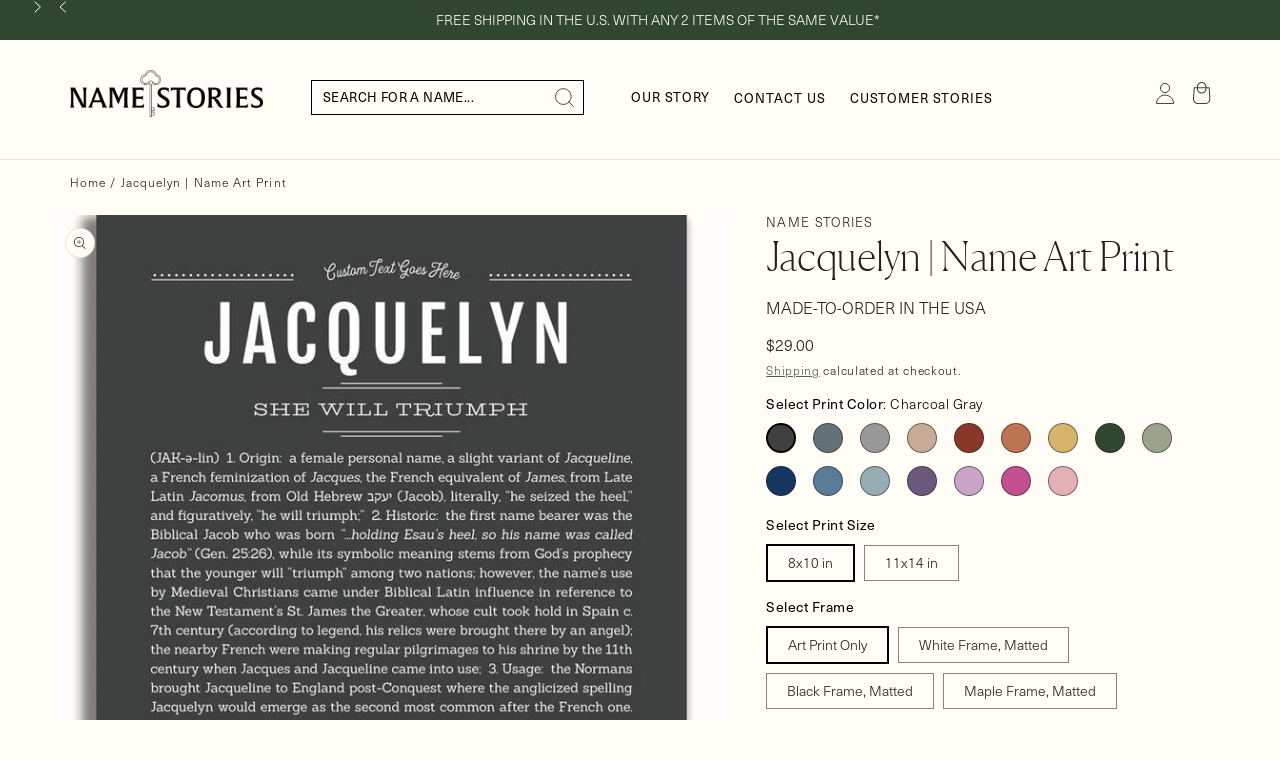

--- FILE ---
content_type: text/css
request_url: https://namestories.com/cdn/shop/t/100/assets/boost-sd-custom.css?v=1769628512550
body_size: -663
content:
/*# sourceMappingURL=/cdn/shop/t/100/assets/boost-sd-custom.css.map?v=1769628512550 */


--- FILE ---
content_type: text/javascript; charset=utf-8
request_url: https://namestories.com/products/jacquelyn-girl-name-print-classic.js
body_size: 11773
content:
{"id":7305578774593,"title":"Jacquelyn | Name Art Print","handle":"jacquelyn-girl-name-print-classic","description":"\u003cmeta charset=\"\" utf-8\u003e\n\u003cp\u003eLet them know how special they are with a Names Stories® art print. There’s a world of meaning and inspiration hidden in our names and Name Stories® artwork is a gift of affirmation to those who matter most.\u003c\/p\u003e\n\n\u003cp\u003eA person's name can shape how they perceive themselves; names also contribute to the formation of a person's identity. Jacquelyn’s narrative is a unique story full of hidden treasures that can instill a sense of pride in the past, belonging in the present, and purpose for the future.\u003c\/p\u003e\n\n\u003cp\u003eNames Stories® is not only a timeless keepsake of Jacquelyn’s name, but a thoughtful reminder of who Jacquelyn is: today, tomorrow, and always.\u003c\/p\u003e\n\n\u003cp\u003eMade-to-order  in California, Florida and Oregon.\u003c\/p\u003e","published_at":"2024-05-28T06:16:40-07:00","created_at":"2024-05-28T06:16:41-07:00","vendor":"Name Stories","type":"Jacquelyn_girl","tags":["classic","customize-1","DN 9","female"],"price":2900,"price_min":2900,"price_max":14900,"available":true,"price_varies":true,"compare_at_price":null,"compare_at_price_min":0,"compare_at_price_max":0,"compare_at_price_varies":false,"variants":[{"id":41383240925249,"title":"Charcoal Gray \/ 8x10 in \/ Art Print Only","option1":"Charcoal Gray","option2":"8x10 in","option3":"Art Print Only","sku":"PCG-12530-g05-810","requires_shipping":true,"taxable":true,"featured_image":{"id":32536701141057,"product_id":7305578774593,"position":1,"created_at":"2024-05-28T06:17:07-07:00","updated_at":"2025-10-02T21:57:37-07:00","alt":"Frame Options | Charcoal Gray | No Frame","width":800,"height":908,"src":"https:\/\/cdn.shopify.com\/s\/files\/1\/2062\/6549\/files\/Jacquelyn-name-print-classic-g05-charcoal-gray.jpg?v=1759467457","variant_ids":[41383240925249,41383241875521]},"available":true,"name":"Jacquelyn | Name Art Print - Charcoal Gray \/ 8x10 in \/ Art Print Only","public_title":"Charcoal Gray \/ 8x10 in \/ Art Print Only","options":["Charcoal Gray","8x10 in","Art Print Only"],"price":2900,"weight":40,"compare_at_price":null,"inventory_management":"shopify","barcode":null,"featured_media":{"alt":"Frame Options | Charcoal Gray | No Frame","id":25437360619585,"position":1,"preview_image":{"aspect_ratio":0.881,"height":908,"width":800,"src":"https:\/\/cdn.shopify.com\/s\/files\/1\/2062\/6549\/files\/Jacquelyn-name-print-classic-g05-charcoal-gray.jpg?v=1759467457"}},"requires_selling_plan":false,"selling_plan_allocations":[]},{"id":41383240990785,"title":"Night Rendezvous \/ 8x10 in \/ Art Print Only","option1":"Night Rendezvous","option2":"8x10 in","option3":"Art Print Only","sku":"PCG-12530-g17-810","requires_shipping":true,"taxable":true,"featured_image":{"id":32536701894721,"product_id":7305578774593,"position":2,"created_at":"2024-05-28T06:17:09-07:00","updated_at":"2024-08-29T22:29:30-07:00","alt":"Frame Options | Night Rendezvous | No Frame","width":800,"height":908,"src":"https:\/\/cdn.shopify.com\/s\/files\/1\/2062\/6549\/files\/Jacquelyn-name-print-classic-g17-night-rendezvous.jpg?v=1724995770","variant_ids":[41383240990785,41383241941057]},"available":true,"name":"Jacquelyn | Name Art Print - Night Rendezvous \/ 8x10 in \/ Art Print Only","public_title":"Night Rendezvous \/ 8x10 in \/ Art Print Only","options":["Night Rendezvous","8x10 in","Art Print Only"],"price":2900,"weight":40,"compare_at_price":null,"inventory_management":"shopify","barcode":null,"featured_media":{"alt":"Frame Options | Night Rendezvous | No Frame","id":25437361733697,"position":2,"preview_image":{"aspect_ratio":0.881,"height":908,"width":800,"src":"https:\/\/cdn.shopify.com\/s\/files\/1\/2062\/6549\/files\/Jacquelyn-name-print-classic-g17-night-rendezvous.jpg?v=1724995770"}},"requires_selling_plan":false,"selling_plan_allocations":[]},{"id":41383241023553,"title":"Light Gray \/ 8x10 in \/ Art Print Only","option1":"Light Gray","option2":"8x10 in","option3":"Art Print Only","sku":"PCG-12530-g06-810","requires_shipping":true,"taxable":true,"featured_image":{"id":32536703205441,"product_id":7305578774593,"position":3,"created_at":"2024-05-28T06:17:12-07:00","updated_at":"2024-08-29T22:29:32-07:00","alt":"Frame Options | Light Gray | No Frame","width":800,"height":908,"src":"https:\/\/cdn.shopify.com\/s\/files\/1\/2062\/6549\/files\/Jacquelyn-name-print-classic-g06-light-gray.jpg?v=1724995772","variant_ids":[41383241023553,41383242006593]},"available":true,"name":"Jacquelyn | Name Art Print - Light Gray \/ 8x10 in \/ Art Print Only","public_title":"Light Gray \/ 8x10 in \/ Art Print Only","options":["Light Gray","8x10 in","Art Print Only"],"price":2900,"weight":40,"compare_at_price":null,"inventory_management":"shopify","barcode":null,"featured_media":{"alt":"Frame Options | Light Gray | No Frame","id":25437363011649,"position":3,"preview_image":{"aspect_ratio":0.881,"height":908,"width":800,"src":"https:\/\/cdn.shopify.com\/s\/files\/1\/2062\/6549\/files\/Jacquelyn-name-print-classic-g06-light-gray.jpg?v=1724995772"}},"requires_selling_plan":false,"selling_plan_allocations":[]},{"id":41383241089089,"title":"Tan \/ 8x10 in \/ Art Print Only","option1":"Tan","option2":"8x10 in","option3":"Art Print Only","sku":"PCG-12530-g18-810","requires_shipping":true,"taxable":true,"featured_image":{"id":32536704385089,"product_id":7305578774593,"position":4,"created_at":"2024-05-28T06:17:14-07:00","updated_at":"2024-08-29T22:29:34-07:00","alt":"Frame Options | Tan | No Frame","width":800,"height":908,"src":"https:\/\/cdn.shopify.com\/s\/files\/1\/2062\/6549\/files\/Jacquelyn-name-print-classic-g18-tan.jpg?v=1724995774","variant_ids":[41383241089089,41383242072129]},"available":true,"name":"Jacquelyn | Name Art Print - Tan \/ 8x10 in \/ Art Print Only","public_title":"Tan \/ 8x10 in \/ Art Print Only","options":["Tan","8x10 in","Art Print Only"],"price":2900,"weight":40,"compare_at_price":null,"inventory_management":"shopify","barcode":null,"featured_media":{"alt":"Frame Options | Tan | No Frame","id":25437364191297,"position":4,"preview_image":{"aspect_ratio":0.881,"height":908,"width":800,"src":"https:\/\/cdn.shopify.com\/s\/files\/1\/2062\/6549\/files\/Jacquelyn-name-print-classic-g18-tan.jpg?v=1724995774"}},"requires_selling_plan":false,"selling_plan_allocations":[]},{"id":41383241154625,"title":"Bordeaux \/ 8x10 in \/ Art Print Only","option1":"Bordeaux","option2":"8x10 in","option3":"Art Print Only","sku":"PCG-12530-g19-810","requires_shipping":true,"taxable":true,"featured_image":{"id":32536705499201,"product_id":7305578774593,"position":5,"created_at":"2024-05-28T06:17:16-07:00","updated_at":"2024-08-29T22:29:37-07:00","alt":"Frame Options | Bordeaux | No Frame","width":800,"height":908,"src":"https:\/\/cdn.shopify.com\/s\/files\/1\/2062\/6549\/files\/Jacquelyn-name-print-classic-g19-bordeaux.jpg?v=1724995777","variant_ids":[41383241154625,41383242104897]},"available":true,"name":"Jacquelyn | Name Art Print - Bordeaux \/ 8x10 in \/ Art Print Only","public_title":"Bordeaux \/ 8x10 in \/ Art Print Only","options":["Bordeaux","8x10 in","Art Print Only"],"price":2900,"weight":40,"compare_at_price":null,"inventory_management":"shopify","barcode":null,"featured_media":{"alt":"Frame Options | Bordeaux | No Frame","id":25437365370945,"position":5,"preview_image":{"aspect_ratio":0.881,"height":908,"width":800,"src":"https:\/\/cdn.shopify.com\/s\/files\/1\/2062\/6549\/files\/Jacquelyn-name-print-classic-g19-bordeaux.jpg?v=1724995777"}},"requires_selling_plan":false,"selling_plan_allocations":[]},{"id":41383241220161,"title":"Terra Cotta \/ 8x10 in \/ Art Print Only","option1":"Terra Cotta","option2":"8x10 in","option3":"Art Print Only","sku":"PCG-12530-g20-810","requires_shipping":true,"taxable":true,"featured_image":{"id":32536706809921,"product_id":7305578774593,"position":6,"created_at":"2024-05-28T06:17:17-07:00","updated_at":"2024-08-29T22:29:39-07:00","alt":"Frame Options | Terra Cotta | No Frame","width":800,"height":908,"src":"https:\/\/cdn.shopify.com\/s\/files\/1\/2062\/6549\/files\/Jacquelyn-name-print-classic-g20-terra-cotta.jpg?v=1724995779","variant_ids":[41383241220161,41383242170433]},"available":true,"name":"Jacquelyn | Name Art Print - Terra Cotta \/ 8x10 in \/ Art Print Only","public_title":"Terra Cotta \/ 8x10 in \/ Art Print Only","options":["Terra Cotta","8x10 in","Art Print Only"],"price":2900,"weight":40,"compare_at_price":null,"inventory_management":"shopify","barcode":null,"featured_media":{"alt":"Frame Options | Terra Cotta | No Frame","id":25437366485057,"position":6,"preview_image":{"aspect_ratio":0.881,"height":908,"width":800,"src":"https:\/\/cdn.shopify.com\/s\/files\/1\/2062\/6549\/files\/Jacquelyn-name-print-classic-g20-terra-cotta.jpg?v=1724995779"}},"requires_selling_plan":false,"selling_plan_allocations":[]},{"id":41383241285697,"title":"Matte Gold \/ 8x10 in \/ Art Print Only","option1":"Matte Gold","option2":"8x10 in","option3":"Art Print Only","sku":"PCG-12530-g21-810","requires_shipping":true,"taxable":true,"featured_image":{"id":32536707989569,"product_id":7305578774593,"position":7,"created_at":"2024-05-28T06:17:19-07:00","updated_at":"2024-08-29T22:29:51-07:00","alt":"Frame Options | Matte Gold | No Frame","width":800,"height":908,"src":"https:\/\/cdn.shopify.com\/s\/files\/1\/2062\/6549\/files\/Jacquelyn-name-print-classic-g21-matte-gold.jpg?v=1724995791","variant_ids":[41383241285697,41383242235969]},"available":true,"name":"Jacquelyn | Name Art Print - Matte Gold \/ 8x10 in \/ Art Print Only","public_title":"Matte Gold \/ 8x10 in \/ Art Print Only","options":["Matte Gold","8x10 in","Art Print Only"],"price":2900,"weight":40,"compare_at_price":null,"inventory_management":"shopify","barcode":null,"featured_media":{"alt":"Frame Options | Matte Gold | No Frame","id":25437367828545,"position":7,"preview_image":{"aspect_ratio":0.881,"height":908,"width":800,"src":"https:\/\/cdn.shopify.com\/s\/files\/1\/2062\/6549\/files\/Jacquelyn-name-print-classic-g21-matte-gold.jpg?v=1724995791"}},"requires_selling_plan":false,"selling_plan_allocations":[]},{"id":41383241351233,"title":"Deep Forest \/ 8x10 in \/ Art Print Only","option1":"Deep Forest","option2":"8x10 in","option3":"Art Print Only","sku":"PCG-12530-g22-810","requires_shipping":true,"taxable":true,"featured_image":{"id":32536709595201,"product_id":7305578774593,"position":8,"created_at":"2024-05-28T06:17:21-07:00","updated_at":"2024-08-29T22:29:53-07:00","alt":"Frame Options | Deep Forest | No Frame","width":800,"height":908,"src":"https:\/\/cdn.shopify.com\/s\/files\/1\/2062\/6549\/files\/Jacquelyn-name-print-classic-g22-deep-forest.jpg?v=1724995793","variant_ids":[41383241351233,41383242301505]},"available":true,"name":"Jacquelyn | Name Art Print - Deep Forest \/ 8x10 in \/ Art Print Only","public_title":"Deep Forest \/ 8x10 in \/ Art Print Only","options":["Deep Forest","8x10 in","Art Print Only"],"price":2900,"weight":40,"compare_at_price":null,"inventory_management":"shopify","barcode":null,"featured_media":{"alt":"Frame Options | Deep Forest | No Frame","id":25437369499713,"position":8,"preview_image":{"aspect_ratio":0.881,"height":908,"width":800,"src":"https:\/\/cdn.shopify.com\/s\/files\/1\/2062\/6549\/files\/Jacquelyn-name-print-classic-g22-deep-forest.jpg?v=1724995793"}},"requires_selling_plan":false,"selling_plan_allocations":[]},{"id":41383241384001,"title":"Sage \/ 8x10 in \/ Art Print Only","option1":"Sage","option2":"8x10 in","option3":"Art Print Only","sku":"PCG-12530-g23-810","requires_shipping":true,"taxable":true,"featured_image":{"id":32536711364673,"product_id":7305578774593,"position":9,"created_at":"2024-05-28T06:17:24-07:00","updated_at":"2024-08-29T22:29:55-07:00","alt":"Frame Options | Sage | No Frame","width":800,"height":908,"src":"https:\/\/cdn.shopify.com\/s\/files\/1\/2062\/6549\/files\/Jacquelyn-name-print-classic-g23-sage.jpg?v=1724995795","variant_ids":[41383241384001,41383242367041]},"available":true,"name":"Jacquelyn | Name Art Print - Sage \/ 8x10 in \/ Art Print Only","public_title":"Sage \/ 8x10 in \/ Art Print Only","options":["Sage","8x10 in","Art Print Only"],"price":2900,"weight":40,"compare_at_price":null,"inventory_management":"shopify","barcode":null,"featured_media":{"alt":"Frame Options | Sage | No Frame","id":25437371301953,"position":9,"preview_image":{"aspect_ratio":0.881,"height":908,"width":800,"src":"https:\/\/cdn.shopify.com\/s\/files\/1\/2062\/6549\/files\/Jacquelyn-name-print-classic-g23-sage.jpg?v=1724995795"}},"requires_selling_plan":false,"selling_plan_allocations":[]},{"id":41383241449537,"title":"Midnight Blue \/ 8x10 in \/ Art Print Only","option1":"Midnight Blue","option2":"8x10 in","option3":"Art Print Only","sku":"PCG-12530-g24-810","requires_shipping":true,"taxable":true,"featured_image":{"id":32536713068609,"product_id":7305578774593,"position":10,"created_at":"2024-05-28T06:17:26-07:00","updated_at":"2024-08-29T22:29:57-07:00","alt":"Frame Options | Midnight Blue | No Frame","width":800,"height":908,"src":"https:\/\/cdn.shopify.com\/s\/files\/1\/2062\/6549\/files\/Jacquelyn-name-print-classic-g24-midnight-blue.jpg?v=1724995797","variant_ids":[41383241449537,41383242432577]},"available":true,"name":"Jacquelyn | Name Art Print - Midnight Blue \/ 8x10 in \/ Art Print Only","public_title":"Midnight Blue \/ 8x10 in \/ Art Print Only","options":["Midnight Blue","8x10 in","Art Print Only"],"price":2900,"weight":40,"compare_at_price":null,"inventory_management":"shopify","barcode":null,"featured_media":{"alt":"Frame Options | Midnight Blue | No Frame","id":25437373202497,"position":10,"preview_image":{"aspect_ratio":0.881,"height":908,"width":800,"src":"https:\/\/cdn.shopify.com\/s\/files\/1\/2062\/6549\/files\/Jacquelyn-name-print-classic-g24-midnight-blue.jpg?v=1724995797"}},"requires_selling_plan":false,"selling_plan_allocations":[]},{"id":41383241515073,"title":"Steele Blue \/ 8x10 in \/ Art Print Only","option1":"Steele Blue","option2":"8x10 in","option3":"Art Print Only","sku":"PCG-12530-g25-810","requires_shipping":true,"taxable":true,"featured_image":{"id":32536714739777,"product_id":7305578774593,"position":11,"created_at":"2024-05-28T06:17:29-07:00","updated_at":"2024-08-29T22:29:59-07:00","alt":"Frame Options | Steele Blue | No Frame","width":800,"height":908,"src":"https:\/\/cdn.shopify.com\/s\/files\/1\/2062\/6549\/files\/Jacquelyn-name-print-classic-g25-steele-blue.jpg?v=1724995799","variant_ids":[41383241515073,41383242465345]},"available":true,"name":"Jacquelyn | Name Art Print - Steele Blue \/ 8x10 in \/ Art Print Only","public_title":"Steele Blue \/ 8x10 in \/ Art Print Only","options":["Steele Blue","8x10 in","Art Print Only"],"price":2900,"weight":40,"compare_at_price":null,"inventory_management":"shopify","barcode":null,"featured_media":{"alt":"Frame Options | Steele Blue | No Frame","id":25437374742593,"position":11,"preview_image":{"aspect_ratio":0.881,"height":908,"width":800,"src":"https:\/\/cdn.shopify.com\/s\/files\/1\/2062\/6549\/files\/Jacquelyn-name-print-classic-g25-steele-blue.jpg?v=1724995799"}},"requires_selling_plan":false,"selling_plan_allocations":[]},{"id":41383241580609,"title":"Powder Blue \/ 8x10 in \/ Art Print Only","option1":"Powder Blue","option2":"8x10 in","option3":"Art Print Only","sku":"PCG-12530-g26-810","requires_shipping":true,"taxable":true,"featured_image":{"id":32536716312641,"product_id":7305578774593,"position":12,"created_at":"2024-05-28T06:17:31-07:00","updated_at":"2024-08-29T22:30:00-07:00","alt":"Frame Options | Powder Blue | No Frame","width":800,"height":908,"src":"https:\/\/cdn.shopify.com\/s\/files\/1\/2062\/6549\/files\/Jacquelyn-name-print-classic-g26-powder-blue.jpg?v=1724995800","variant_ids":[41383241580609,41383242530881]},"available":true,"name":"Jacquelyn | Name Art Print - Powder Blue \/ 8x10 in \/ Art Print Only","public_title":"Powder Blue \/ 8x10 in \/ Art Print Only","options":["Powder Blue","8x10 in","Art Print Only"],"price":2900,"weight":40,"compare_at_price":null,"inventory_management":"shopify","barcode":null,"featured_media":{"alt":"Frame Options | Powder Blue | No Frame","id":25437376217153,"position":12,"preview_image":{"aspect_ratio":0.881,"height":908,"width":800,"src":"https:\/\/cdn.shopify.com\/s\/files\/1\/2062\/6549\/files\/Jacquelyn-name-print-classic-g26-powder-blue.jpg?v=1724995800"}},"requires_selling_plan":false,"selling_plan_allocations":[]},{"id":41383241646145,"title":"Deep Purple \/ 8x10 in \/ Art Print Only","option1":"Deep Purple","option2":"8x10 in","option3":"Art Print Only","sku":"PCG-12530-g04-810","requires_shipping":true,"taxable":true,"featured_image":{"id":32536717688897,"product_id":7305578774593,"position":13,"created_at":"2024-05-28T06:17:33-07:00","updated_at":"2024-08-29T22:30:03-07:00","alt":"Frame Options | Deep Purple | No Frame","width":800,"height":908,"src":"https:\/\/cdn.shopify.com\/s\/files\/1\/2062\/6549\/files\/Jacquelyn-name-print-classic-g04-deep-purple.jpg?v=1724995803","variant_ids":[41383241646145,41383242596417]},"available":true,"name":"Jacquelyn | Name Art Print - Deep Purple \/ 8x10 in \/ Art Print Only","public_title":"Deep Purple \/ 8x10 in \/ Art Print Only","options":["Deep Purple","8x10 in","Art Print Only"],"price":2900,"weight":40,"compare_at_price":null,"inventory_management":"shopify","barcode":null,"featured_media":{"alt":"Frame Options | Deep Purple | No Frame","id":25437377855553,"position":13,"preview_image":{"aspect_ratio":0.881,"height":908,"width":800,"src":"https:\/\/cdn.shopify.com\/s\/files\/1\/2062\/6549\/files\/Jacquelyn-name-print-classic-g04-deep-purple.jpg?v=1724995803"}},"requires_selling_plan":false,"selling_plan_allocations":[]},{"id":41383241711681,"title":"Lilac \/ 8x10 in \/ Art Print Only","option1":"Lilac","option2":"8x10 in","option3":"Art Print Only","sku":"PCG-12530-g27-810","requires_shipping":true,"taxable":true,"featured_image":{"id":32536721883201,"product_id":7305578774593,"position":14,"created_at":"2024-05-28T06:18:25-07:00","updated_at":"2024-08-29T22:30:04-07:00","alt":"Frame Options | Lilac | No Frame","width":800,"height":908,"src":"https:\/\/cdn.shopify.com\/s\/files\/1\/2062\/6549\/files\/Jacquelyn-name-print-classic-g27-lilac.jpg?v=1724995804","variant_ids":[41383241711681,41383242661953]},"available":true,"name":"Jacquelyn | Name Art Print - Lilac \/ 8x10 in \/ Art Print Only","public_title":"Lilac \/ 8x10 in \/ Art Print Only","options":["Lilac","8x10 in","Art Print Only"],"price":2900,"weight":40,"compare_at_price":null,"inventory_management":"shopify","barcode":null,"featured_media":{"alt":"Frame Options | Lilac | No Frame","id":25437382639681,"position":14,"preview_image":{"aspect_ratio":0.881,"height":908,"width":800,"src":"https:\/\/cdn.shopify.com\/s\/files\/1\/2062\/6549\/files\/Jacquelyn-name-print-classic-g27-lilac.jpg?v=1724995804"}},"requires_selling_plan":false,"selling_plan_allocations":[]},{"id":41383241777217,"title":"Dark Pink \/ 8x10 in \/ Art Print Only","option1":"Dark Pink","option2":"8x10 in","option3":"Art Print Only","sku":"PCG-12530-g01-810","requires_shipping":true,"taxable":true,"featured_image":{"id":32536726667329,"product_id":7305578774593,"position":15,"created_at":"2024-05-28T06:19:30-07:00","updated_at":"2024-08-29T22:30:06-07:00","alt":"Frame Options | Dark Pink | No Frame","width":800,"height":908,"src":"https:\/\/cdn.shopify.com\/s\/files\/1\/2062\/6549\/files\/Jacquelyn-name-print-classic-g01-dark-pink.jpg?v=1724995806","variant_ids":[41383241777217,41383242727489]},"available":true,"name":"Jacquelyn | Name Art Print - Dark Pink \/ 8x10 in \/ Art Print Only","public_title":"Dark Pink \/ 8x10 in \/ Art Print Only","options":["Dark Pink","8x10 in","Art Print Only"],"price":2900,"weight":40,"compare_at_price":null,"inventory_management":"shopify","barcode":null,"featured_media":{"alt":"Frame Options | Dark Pink | No Frame","id":25437388046401,"position":15,"preview_image":{"aspect_ratio":0.881,"height":908,"width":800,"src":"https:\/\/cdn.shopify.com\/s\/files\/1\/2062\/6549\/files\/Jacquelyn-name-print-classic-g01-dark-pink.jpg?v=1724995806"}},"requires_selling_plan":false,"selling_plan_allocations":[]},{"id":41383241842753,"title":"Dusty Rose \/ 8x10 in \/ Art Print Only","option1":"Dusty Rose","option2":"8x10 in","option3":"Art Print Only","sku":"PCG-12530-g28-810","requires_shipping":true,"taxable":true,"featured_image":{"id":32536728076353,"product_id":7305578774593,"position":16,"created_at":"2024-05-28T06:19:32-07:00","updated_at":"2024-08-29T22:30:08-07:00","alt":"Frame Options | Dusty Rose | No Frame","width":800,"height":908,"src":"https:\/\/cdn.shopify.com\/s\/files\/1\/2062\/6549\/files\/Jacquelyn-name-print-classic-g28-dusty-rose.jpg?v=1724995808","variant_ids":[41383241842753,41383242793025]},"available":true,"name":"Jacquelyn | Name Art Print - Dusty Rose \/ 8x10 in \/ Art Print Only","public_title":"Dusty Rose \/ 8x10 in \/ Art Print Only","options":["Dusty Rose","8x10 in","Art Print Only"],"price":2900,"weight":40,"compare_at_price":null,"inventory_management":"shopify","barcode":null,"featured_media":{"alt":"Frame Options | Dusty Rose | No Frame","id":25437389684801,"position":16,"preview_image":{"aspect_ratio":0.881,"height":908,"width":800,"src":"https:\/\/cdn.shopify.com\/s\/files\/1\/2062\/6549\/files\/Jacquelyn-name-print-classic-g28-dusty-rose.jpg?v=1724995808"}},"requires_selling_plan":false,"selling_plan_allocations":[]},{"id":41383241875521,"title":"Charcoal Gray \/ 11x14 in \/ Art Print Only","option1":"Charcoal Gray","option2":"11x14 in","option3":"Art Print Only","sku":"PCG-12530-g05-1114","requires_shipping":true,"taxable":true,"featured_image":{"id":32536701141057,"product_id":7305578774593,"position":1,"created_at":"2024-05-28T06:17:07-07:00","updated_at":"2025-10-02T21:57:37-07:00","alt":"Frame Options | Charcoal Gray | No Frame","width":800,"height":908,"src":"https:\/\/cdn.shopify.com\/s\/files\/1\/2062\/6549\/files\/Jacquelyn-name-print-classic-g05-charcoal-gray.jpg?v=1759467457","variant_ids":[41383240925249,41383241875521]},"available":true,"name":"Jacquelyn | Name Art Print - Charcoal Gray \/ 11x14 in \/ Art Print Only","public_title":"Charcoal Gray \/ 11x14 in \/ Art Print Only","options":["Charcoal Gray","11x14 in","Art Print Only"],"price":3600,"weight":72,"compare_at_price":null,"inventory_management":"shopify","barcode":null,"featured_media":{"alt":"Frame Options | Charcoal Gray | No Frame","id":25437360619585,"position":1,"preview_image":{"aspect_ratio":0.881,"height":908,"width":800,"src":"https:\/\/cdn.shopify.com\/s\/files\/1\/2062\/6549\/files\/Jacquelyn-name-print-classic-g05-charcoal-gray.jpg?v=1759467457"}},"requires_selling_plan":false,"selling_plan_allocations":[]},{"id":41383241941057,"title":"Night Rendezvous \/ 11x14 in \/ Art Print Only","option1":"Night Rendezvous","option2":"11x14 in","option3":"Art Print Only","sku":"PCG-12530-g17-1114","requires_shipping":true,"taxable":true,"featured_image":{"id":32536701894721,"product_id":7305578774593,"position":2,"created_at":"2024-05-28T06:17:09-07:00","updated_at":"2024-08-29T22:29:30-07:00","alt":"Frame Options | Night Rendezvous | No Frame","width":800,"height":908,"src":"https:\/\/cdn.shopify.com\/s\/files\/1\/2062\/6549\/files\/Jacquelyn-name-print-classic-g17-night-rendezvous.jpg?v=1724995770","variant_ids":[41383240990785,41383241941057]},"available":true,"name":"Jacquelyn | Name Art Print - Night Rendezvous \/ 11x14 in \/ Art Print Only","public_title":"Night Rendezvous \/ 11x14 in \/ Art Print Only","options":["Night Rendezvous","11x14 in","Art Print Only"],"price":3600,"weight":72,"compare_at_price":null,"inventory_management":"shopify","barcode":null,"featured_media":{"alt":"Frame Options | Night Rendezvous | No Frame","id":25437361733697,"position":2,"preview_image":{"aspect_ratio":0.881,"height":908,"width":800,"src":"https:\/\/cdn.shopify.com\/s\/files\/1\/2062\/6549\/files\/Jacquelyn-name-print-classic-g17-night-rendezvous.jpg?v=1724995770"}},"requires_selling_plan":false,"selling_plan_allocations":[]},{"id":41383242006593,"title":"Light Gray \/ 11x14 in \/ Art Print Only","option1":"Light Gray","option2":"11x14 in","option3":"Art Print Only","sku":"PCG-12530-g06-1114","requires_shipping":true,"taxable":true,"featured_image":{"id":32536703205441,"product_id":7305578774593,"position":3,"created_at":"2024-05-28T06:17:12-07:00","updated_at":"2024-08-29T22:29:32-07:00","alt":"Frame Options | Light Gray | No Frame","width":800,"height":908,"src":"https:\/\/cdn.shopify.com\/s\/files\/1\/2062\/6549\/files\/Jacquelyn-name-print-classic-g06-light-gray.jpg?v=1724995772","variant_ids":[41383241023553,41383242006593]},"available":true,"name":"Jacquelyn | Name Art Print - Light Gray \/ 11x14 in \/ Art Print Only","public_title":"Light Gray \/ 11x14 in \/ Art Print Only","options":["Light Gray","11x14 in","Art Print Only"],"price":3600,"weight":72,"compare_at_price":null,"inventory_management":"shopify","barcode":null,"featured_media":{"alt":"Frame Options | Light Gray | No Frame","id":25437363011649,"position":3,"preview_image":{"aspect_ratio":0.881,"height":908,"width":800,"src":"https:\/\/cdn.shopify.com\/s\/files\/1\/2062\/6549\/files\/Jacquelyn-name-print-classic-g06-light-gray.jpg?v=1724995772"}},"requires_selling_plan":false,"selling_plan_allocations":[]},{"id":41383242072129,"title":"Tan \/ 11x14 in \/ Art Print Only","option1":"Tan","option2":"11x14 in","option3":"Art Print Only","sku":"PCG-12530-g18-1114","requires_shipping":true,"taxable":true,"featured_image":{"id":32536704385089,"product_id":7305578774593,"position":4,"created_at":"2024-05-28T06:17:14-07:00","updated_at":"2024-08-29T22:29:34-07:00","alt":"Frame Options | Tan | No Frame","width":800,"height":908,"src":"https:\/\/cdn.shopify.com\/s\/files\/1\/2062\/6549\/files\/Jacquelyn-name-print-classic-g18-tan.jpg?v=1724995774","variant_ids":[41383241089089,41383242072129]},"available":true,"name":"Jacquelyn | Name Art Print - Tan \/ 11x14 in \/ Art Print Only","public_title":"Tan \/ 11x14 in \/ Art Print Only","options":["Tan","11x14 in","Art Print Only"],"price":3600,"weight":72,"compare_at_price":null,"inventory_management":"shopify","barcode":null,"featured_media":{"alt":"Frame Options | Tan | No Frame","id":25437364191297,"position":4,"preview_image":{"aspect_ratio":0.881,"height":908,"width":800,"src":"https:\/\/cdn.shopify.com\/s\/files\/1\/2062\/6549\/files\/Jacquelyn-name-print-classic-g18-tan.jpg?v=1724995774"}},"requires_selling_plan":false,"selling_plan_allocations":[]},{"id":41383242104897,"title":"Bordeaux \/ 11x14 in \/ Art Print Only","option1":"Bordeaux","option2":"11x14 in","option3":"Art Print Only","sku":"PCG-12530-g19-1114","requires_shipping":true,"taxable":true,"featured_image":{"id":32536705499201,"product_id":7305578774593,"position":5,"created_at":"2024-05-28T06:17:16-07:00","updated_at":"2024-08-29T22:29:37-07:00","alt":"Frame Options | Bordeaux | No Frame","width":800,"height":908,"src":"https:\/\/cdn.shopify.com\/s\/files\/1\/2062\/6549\/files\/Jacquelyn-name-print-classic-g19-bordeaux.jpg?v=1724995777","variant_ids":[41383241154625,41383242104897]},"available":true,"name":"Jacquelyn | Name Art Print - Bordeaux \/ 11x14 in \/ Art Print Only","public_title":"Bordeaux \/ 11x14 in \/ Art Print Only","options":["Bordeaux","11x14 in","Art Print Only"],"price":3600,"weight":72,"compare_at_price":null,"inventory_management":"shopify","barcode":null,"featured_media":{"alt":"Frame Options | Bordeaux | No Frame","id":25437365370945,"position":5,"preview_image":{"aspect_ratio":0.881,"height":908,"width":800,"src":"https:\/\/cdn.shopify.com\/s\/files\/1\/2062\/6549\/files\/Jacquelyn-name-print-classic-g19-bordeaux.jpg?v=1724995777"}},"requires_selling_plan":false,"selling_plan_allocations":[]},{"id":41383242170433,"title":"Terra Cotta \/ 11x14 in \/ Art Print Only","option1":"Terra Cotta","option2":"11x14 in","option3":"Art Print Only","sku":"PCG-12530-g20-1114","requires_shipping":true,"taxable":true,"featured_image":{"id":32536706809921,"product_id":7305578774593,"position":6,"created_at":"2024-05-28T06:17:17-07:00","updated_at":"2024-08-29T22:29:39-07:00","alt":"Frame Options | Terra Cotta | No Frame","width":800,"height":908,"src":"https:\/\/cdn.shopify.com\/s\/files\/1\/2062\/6549\/files\/Jacquelyn-name-print-classic-g20-terra-cotta.jpg?v=1724995779","variant_ids":[41383241220161,41383242170433]},"available":true,"name":"Jacquelyn | Name Art Print - Terra Cotta \/ 11x14 in \/ Art Print Only","public_title":"Terra Cotta \/ 11x14 in \/ Art Print Only","options":["Terra Cotta","11x14 in","Art Print Only"],"price":3600,"weight":72,"compare_at_price":null,"inventory_management":"shopify","barcode":null,"featured_media":{"alt":"Frame Options | Terra Cotta | No Frame","id":25437366485057,"position":6,"preview_image":{"aspect_ratio":0.881,"height":908,"width":800,"src":"https:\/\/cdn.shopify.com\/s\/files\/1\/2062\/6549\/files\/Jacquelyn-name-print-classic-g20-terra-cotta.jpg?v=1724995779"}},"requires_selling_plan":false,"selling_plan_allocations":[]},{"id":41383242235969,"title":"Matte Gold \/ 11x14 in \/ Art Print Only","option1":"Matte Gold","option2":"11x14 in","option3":"Art Print Only","sku":"PCG-12530-g21-1114","requires_shipping":true,"taxable":true,"featured_image":{"id":32536707989569,"product_id":7305578774593,"position":7,"created_at":"2024-05-28T06:17:19-07:00","updated_at":"2024-08-29T22:29:51-07:00","alt":"Frame Options | Matte Gold | No Frame","width":800,"height":908,"src":"https:\/\/cdn.shopify.com\/s\/files\/1\/2062\/6549\/files\/Jacquelyn-name-print-classic-g21-matte-gold.jpg?v=1724995791","variant_ids":[41383241285697,41383242235969]},"available":true,"name":"Jacquelyn | Name Art Print - Matte Gold \/ 11x14 in \/ Art Print Only","public_title":"Matte Gold \/ 11x14 in \/ Art Print Only","options":["Matte Gold","11x14 in","Art Print Only"],"price":3600,"weight":72,"compare_at_price":null,"inventory_management":"shopify","barcode":null,"featured_media":{"alt":"Frame Options | Matte Gold | No Frame","id":25437367828545,"position":7,"preview_image":{"aspect_ratio":0.881,"height":908,"width":800,"src":"https:\/\/cdn.shopify.com\/s\/files\/1\/2062\/6549\/files\/Jacquelyn-name-print-classic-g21-matte-gold.jpg?v=1724995791"}},"requires_selling_plan":false,"selling_plan_allocations":[]},{"id":41383242301505,"title":"Deep Forest \/ 11x14 in \/ Art Print Only","option1":"Deep Forest","option2":"11x14 in","option3":"Art Print Only","sku":"PCG-12530-g22-1114","requires_shipping":true,"taxable":true,"featured_image":{"id":32536709595201,"product_id":7305578774593,"position":8,"created_at":"2024-05-28T06:17:21-07:00","updated_at":"2024-08-29T22:29:53-07:00","alt":"Frame Options | Deep Forest | No Frame","width":800,"height":908,"src":"https:\/\/cdn.shopify.com\/s\/files\/1\/2062\/6549\/files\/Jacquelyn-name-print-classic-g22-deep-forest.jpg?v=1724995793","variant_ids":[41383241351233,41383242301505]},"available":true,"name":"Jacquelyn | Name Art Print - Deep Forest \/ 11x14 in \/ Art Print Only","public_title":"Deep Forest \/ 11x14 in \/ Art Print Only","options":["Deep Forest","11x14 in","Art Print Only"],"price":3600,"weight":72,"compare_at_price":null,"inventory_management":"shopify","barcode":null,"featured_media":{"alt":"Frame Options | Deep Forest | No Frame","id":25437369499713,"position":8,"preview_image":{"aspect_ratio":0.881,"height":908,"width":800,"src":"https:\/\/cdn.shopify.com\/s\/files\/1\/2062\/6549\/files\/Jacquelyn-name-print-classic-g22-deep-forest.jpg?v=1724995793"}},"requires_selling_plan":false,"selling_plan_allocations":[]},{"id":41383242367041,"title":"Sage \/ 11x14 in \/ Art Print Only","option1":"Sage","option2":"11x14 in","option3":"Art Print Only","sku":"PCG-12530-g23-1114","requires_shipping":true,"taxable":true,"featured_image":{"id":32536711364673,"product_id":7305578774593,"position":9,"created_at":"2024-05-28T06:17:24-07:00","updated_at":"2024-08-29T22:29:55-07:00","alt":"Frame Options | Sage | No Frame","width":800,"height":908,"src":"https:\/\/cdn.shopify.com\/s\/files\/1\/2062\/6549\/files\/Jacquelyn-name-print-classic-g23-sage.jpg?v=1724995795","variant_ids":[41383241384001,41383242367041]},"available":true,"name":"Jacquelyn | Name Art Print - Sage \/ 11x14 in \/ Art Print Only","public_title":"Sage \/ 11x14 in \/ Art Print Only","options":["Sage","11x14 in","Art Print Only"],"price":3600,"weight":72,"compare_at_price":null,"inventory_management":"shopify","barcode":null,"featured_media":{"alt":"Frame Options | Sage | No Frame","id":25437371301953,"position":9,"preview_image":{"aspect_ratio":0.881,"height":908,"width":800,"src":"https:\/\/cdn.shopify.com\/s\/files\/1\/2062\/6549\/files\/Jacquelyn-name-print-classic-g23-sage.jpg?v=1724995795"}},"requires_selling_plan":false,"selling_plan_allocations":[]},{"id":41383242432577,"title":"Midnight Blue \/ 11x14 in \/ Art Print Only","option1":"Midnight Blue","option2":"11x14 in","option3":"Art Print Only","sku":"PCG-12530-g24-1114","requires_shipping":true,"taxable":true,"featured_image":{"id":32536713068609,"product_id":7305578774593,"position":10,"created_at":"2024-05-28T06:17:26-07:00","updated_at":"2024-08-29T22:29:57-07:00","alt":"Frame Options | Midnight Blue | No Frame","width":800,"height":908,"src":"https:\/\/cdn.shopify.com\/s\/files\/1\/2062\/6549\/files\/Jacquelyn-name-print-classic-g24-midnight-blue.jpg?v=1724995797","variant_ids":[41383241449537,41383242432577]},"available":true,"name":"Jacquelyn | Name Art Print - Midnight Blue \/ 11x14 in \/ Art Print Only","public_title":"Midnight Blue \/ 11x14 in \/ Art Print Only","options":["Midnight Blue","11x14 in","Art Print Only"],"price":3600,"weight":72,"compare_at_price":null,"inventory_management":"shopify","barcode":null,"featured_media":{"alt":"Frame Options | Midnight Blue | No Frame","id":25437373202497,"position":10,"preview_image":{"aspect_ratio":0.881,"height":908,"width":800,"src":"https:\/\/cdn.shopify.com\/s\/files\/1\/2062\/6549\/files\/Jacquelyn-name-print-classic-g24-midnight-blue.jpg?v=1724995797"}},"requires_selling_plan":false,"selling_plan_allocations":[]},{"id":41383242465345,"title":"Steele Blue \/ 11x14 in \/ Art Print Only","option1":"Steele Blue","option2":"11x14 in","option3":"Art Print Only","sku":"PCG-12530-g25-1114","requires_shipping":true,"taxable":true,"featured_image":{"id":32536714739777,"product_id":7305578774593,"position":11,"created_at":"2024-05-28T06:17:29-07:00","updated_at":"2024-08-29T22:29:59-07:00","alt":"Frame Options | Steele Blue | No Frame","width":800,"height":908,"src":"https:\/\/cdn.shopify.com\/s\/files\/1\/2062\/6549\/files\/Jacquelyn-name-print-classic-g25-steele-blue.jpg?v=1724995799","variant_ids":[41383241515073,41383242465345]},"available":true,"name":"Jacquelyn | Name Art Print - Steele Blue \/ 11x14 in \/ Art Print Only","public_title":"Steele Blue \/ 11x14 in \/ Art Print Only","options":["Steele Blue","11x14 in","Art Print Only"],"price":3600,"weight":72,"compare_at_price":null,"inventory_management":"shopify","barcode":null,"featured_media":{"alt":"Frame Options | Steele Blue | No Frame","id":25437374742593,"position":11,"preview_image":{"aspect_ratio":0.881,"height":908,"width":800,"src":"https:\/\/cdn.shopify.com\/s\/files\/1\/2062\/6549\/files\/Jacquelyn-name-print-classic-g25-steele-blue.jpg?v=1724995799"}},"requires_selling_plan":false,"selling_plan_allocations":[]},{"id":41383242530881,"title":"Powder Blue \/ 11x14 in \/ Art Print Only","option1":"Powder Blue","option2":"11x14 in","option3":"Art Print Only","sku":"PCG-12530-g26-1114","requires_shipping":true,"taxable":true,"featured_image":{"id":32536716312641,"product_id":7305578774593,"position":12,"created_at":"2024-05-28T06:17:31-07:00","updated_at":"2024-08-29T22:30:00-07:00","alt":"Frame Options | Powder Blue | No Frame","width":800,"height":908,"src":"https:\/\/cdn.shopify.com\/s\/files\/1\/2062\/6549\/files\/Jacquelyn-name-print-classic-g26-powder-blue.jpg?v=1724995800","variant_ids":[41383241580609,41383242530881]},"available":true,"name":"Jacquelyn | Name Art Print - Powder Blue \/ 11x14 in \/ Art Print Only","public_title":"Powder Blue \/ 11x14 in \/ Art Print Only","options":["Powder Blue","11x14 in","Art Print Only"],"price":3600,"weight":72,"compare_at_price":null,"inventory_management":"shopify","barcode":null,"featured_media":{"alt":"Frame Options | Powder Blue | No Frame","id":25437376217153,"position":12,"preview_image":{"aspect_ratio":0.881,"height":908,"width":800,"src":"https:\/\/cdn.shopify.com\/s\/files\/1\/2062\/6549\/files\/Jacquelyn-name-print-classic-g26-powder-blue.jpg?v=1724995800"}},"requires_selling_plan":false,"selling_plan_allocations":[]},{"id":41383242596417,"title":"Deep Purple \/ 11x14 in \/ Art Print Only","option1":"Deep Purple","option2":"11x14 in","option3":"Art Print Only","sku":"PCG-12530-g04-1114","requires_shipping":true,"taxable":true,"featured_image":{"id":32536717688897,"product_id":7305578774593,"position":13,"created_at":"2024-05-28T06:17:33-07:00","updated_at":"2024-08-29T22:30:03-07:00","alt":"Frame Options | Deep Purple | No Frame","width":800,"height":908,"src":"https:\/\/cdn.shopify.com\/s\/files\/1\/2062\/6549\/files\/Jacquelyn-name-print-classic-g04-deep-purple.jpg?v=1724995803","variant_ids":[41383241646145,41383242596417]},"available":true,"name":"Jacquelyn | Name Art Print - Deep Purple \/ 11x14 in \/ Art Print Only","public_title":"Deep Purple \/ 11x14 in \/ Art Print Only","options":["Deep Purple","11x14 in","Art Print Only"],"price":3600,"weight":72,"compare_at_price":null,"inventory_management":"shopify","barcode":null,"featured_media":{"alt":"Frame Options | Deep Purple | No Frame","id":25437377855553,"position":13,"preview_image":{"aspect_ratio":0.881,"height":908,"width":800,"src":"https:\/\/cdn.shopify.com\/s\/files\/1\/2062\/6549\/files\/Jacquelyn-name-print-classic-g04-deep-purple.jpg?v=1724995803"}},"requires_selling_plan":false,"selling_plan_allocations":[]},{"id":41383242661953,"title":"Lilac \/ 11x14 in \/ Art Print Only","option1":"Lilac","option2":"11x14 in","option3":"Art Print Only","sku":"PCG-12530-g27-1114","requires_shipping":true,"taxable":true,"featured_image":{"id":32536721883201,"product_id":7305578774593,"position":14,"created_at":"2024-05-28T06:18:25-07:00","updated_at":"2024-08-29T22:30:04-07:00","alt":"Frame Options | Lilac | No Frame","width":800,"height":908,"src":"https:\/\/cdn.shopify.com\/s\/files\/1\/2062\/6549\/files\/Jacquelyn-name-print-classic-g27-lilac.jpg?v=1724995804","variant_ids":[41383241711681,41383242661953]},"available":true,"name":"Jacquelyn | Name Art Print - Lilac \/ 11x14 in \/ Art Print Only","public_title":"Lilac \/ 11x14 in \/ Art Print Only","options":["Lilac","11x14 in","Art Print Only"],"price":3600,"weight":72,"compare_at_price":null,"inventory_management":"shopify","barcode":null,"featured_media":{"alt":"Frame Options | Lilac | No Frame","id":25437382639681,"position":14,"preview_image":{"aspect_ratio":0.881,"height":908,"width":800,"src":"https:\/\/cdn.shopify.com\/s\/files\/1\/2062\/6549\/files\/Jacquelyn-name-print-classic-g27-lilac.jpg?v=1724995804"}},"requires_selling_plan":false,"selling_plan_allocations":[]},{"id":41383242727489,"title":"Dark Pink \/ 11x14 in \/ Art Print Only","option1":"Dark Pink","option2":"11x14 in","option3":"Art Print Only","sku":"PCG-12530-g01-1114","requires_shipping":true,"taxable":true,"featured_image":{"id":32536726667329,"product_id":7305578774593,"position":15,"created_at":"2024-05-28T06:19:30-07:00","updated_at":"2024-08-29T22:30:06-07:00","alt":"Frame Options | Dark Pink | No Frame","width":800,"height":908,"src":"https:\/\/cdn.shopify.com\/s\/files\/1\/2062\/6549\/files\/Jacquelyn-name-print-classic-g01-dark-pink.jpg?v=1724995806","variant_ids":[41383241777217,41383242727489]},"available":true,"name":"Jacquelyn | Name Art Print - Dark Pink \/ 11x14 in \/ Art Print Only","public_title":"Dark Pink \/ 11x14 in \/ Art Print Only","options":["Dark Pink","11x14 in","Art Print Only"],"price":3600,"weight":72,"compare_at_price":null,"inventory_management":"shopify","barcode":null,"featured_media":{"alt":"Frame Options | Dark Pink | No Frame","id":25437388046401,"position":15,"preview_image":{"aspect_ratio":0.881,"height":908,"width":800,"src":"https:\/\/cdn.shopify.com\/s\/files\/1\/2062\/6549\/files\/Jacquelyn-name-print-classic-g01-dark-pink.jpg?v=1724995806"}},"requires_selling_plan":false,"selling_plan_allocations":[]},{"id":41383242793025,"title":"Dusty Rose \/ 11x14 in \/ Art Print Only","option1":"Dusty Rose","option2":"11x14 in","option3":"Art Print Only","sku":"PCG-12530-g28-1114","requires_shipping":true,"taxable":true,"featured_image":{"id":32536728076353,"product_id":7305578774593,"position":16,"created_at":"2024-05-28T06:19:32-07:00","updated_at":"2024-08-29T22:30:08-07:00","alt":"Frame Options | Dusty Rose | No Frame","width":800,"height":908,"src":"https:\/\/cdn.shopify.com\/s\/files\/1\/2062\/6549\/files\/Jacquelyn-name-print-classic-g28-dusty-rose.jpg?v=1724995808","variant_ids":[41383241842753,41383242793025]},"available":true,"name":"Jacquelyn | Name Art Print - Dusty Rose \/ 11x14 in \/ Art Print Only","public_title":"Dusty Rose \/ 11x14 in \/ Art Print Only","options":["Dusty Rose","11x14 in","Art Print Only"],"price":3600,"weight":72,"compare_at_price":null,"inventory_management":"shopify","barcode":null,"featured_media":{"alt":"Frame Options | Dusty Rose | No Frame","id":25437389684801,"position":16,"preview_image":{"aspect_ratio":0.881,"height":908,"width":800,"src":"https:\/\/cdn.shopify.com\/s\/files\/1\/2062\/6549\/files\/Jacquelyn-name-print-classic-g28-dusty-rose.jpg?v=1724995808"}},"requires_selling_plan":false,"selling_plan_allocations":[]},{"id":41383242858561,"title":"Charcoal Gray \/ 8x10 in \/ White Frame, Matted","option1":"Charcoal Gray","option2":"8x10 in","option3":"White Frame, Matted","sku":"FWM-1114-PCG-12530-g05-810","requires_shipping":true,"taxable":true,"featured_image":{"id":32536730009665,"product_id":7305578774593,"position":17,"created_at":"2024-05-28T06:19:35-07:00","updated_at":"2024-08-29T22:30:11-07:00","alt":"Frame Options | Charcoal Gray | White Frame, Matted","width":840,"height":1025,"src":"https:\/\/cdn.shopify.com\/s\/files\/1\/2062\/6549\/files\/Jacquelyn-name-print-classic-g05-charcoal-gray-wmwf.jpg?v=1724995811","variant_ids":[41383242858561,41383244857409]},"available":true,"name":"Jacquelyn | Name Art Print - Charcoal Gray \/ 8x10 in \/ White Frame, Matted","public_title":"Charcoal Gray \/ 8x10 in \/ White Frame, Matted","options":["Charcoal Gray","8x10 in","White Frame, Matted"],"price":11900,"weight":740,"compare_at_price":null,"inventory_management":"shopify","barcode":null,"featured_media":{"alt":"Frame Options | Charcoal Gray | White Frame, Matted","id":25437391454273,"position":17,"preview_image":{"aspect_ratio":0.82,"height":1025,"width":840,"src":"https:\/\/cdn.shopify.com\/s\/files\/1\/2062\/6549\/files\/Jacquelyn-name-print-classic-g05-charcoal-gray-wmwf.jpg?v=1724995811"}},"requires_selling_plan":false,"selling_plan_allocations":[]},{"id":41383242924097,"title":"Night Rendezvous \/ 8x10 in \/ White Frame, Matted","option1":"Night Rendezvous","option2":"8x10 in","option3":"White Frame, Matted","sku":"FWM-1114-PCG-12530-g17-810","requires_shipping":true,"taxable":true,"featured_image":{"id":32536731582529,"product_id":7305578774593,"position":18,"created_at":"2024-05-28T06:19:37-07:00","updated_at":"2024-08-29T22:30:13-07:00","alt":"Frame Options | Night Rendezvous | White Frame, Matted","width":840,"height":1025,"src":"https:\/\/cdn.shopify.com\/s\/files\/1\/2062\/6549\/files\/Jacquelyn-name-print-classic-g17-night-rendezvous-wmwf.jpg?v=1724995813","variant_ids":[41383242924097,41383244922945]},"available":true,"name":"Jacquelyn | Name Art Print - Night Rendezvous \/ 8x10 in \/ White Frame, Matted","public_title":"Night Rendezvous \/ 8x10 in \/ White Frame, Matted","options":["Night Rendezvous","8x10 in","White Frame, Matted"],"price":11900,"weight":740,"compare_at_price":null,"inventory_management":"shopify","barcode":null,"featured_media":{"alt":"Frame Options | Night Rendezvous | White Frame, Matted","id":25437393223745,"position":18,"preview_image":{"aspect_ratio":0.82,"height":1025,"width":840,"src":"https:\/\/cdn.shopify.com\/s\/files\/1\/2062\/6549\/files\/Jacquelyn-name-print-classic-g17-night-rendezvous-wmwf.jpg?v=1724995813"}},"requires_selling_plan":false,"selling_plan_allocations":[]},{"id":41383242956865,"title":"Light Gray \/ 8x10 in \/ White Frame, Matted","option1":"Light Gray","option2":"8x10 in","option3":"White Frame, Matted","sku":"FWM-1114-PCG-12530-g06-810","requires_shipping":true,"taxable":true,"featured_image":{"id":32536733352001,"product_id":7305578774593,"position":19,"created_at":"2024-05-28T06:19:39-07:00","updated_at":"2024-08-29T22:30:15-07:00","alt":"Frame Options | Light Gray | White Frame, Matted","width":840,"height":1025,"src":"https:\/\/cdn.shopify.com\/s\/files\/1\/2062\/6549\/files\/Jacquelyn-name-print-classic-g06-light-gray-wmwf.jpg?v=1724995815","variant_ids":[41383242956865,41383244988481]},"available":true,"name":"Jacquelyn | Name Art Print - Light Gray \/ 8x10 in \/ White Frame, Matted","public_title":"Light Gray \/ 8x10 in \/ White Frame, Matted","options":["Light Gray","8x10 in","White Frame, Matted"],"price":11900,"weight":740,"compare_at_price":null,"inventory_management":"shopify","barcode":null,"featured_media":{"alt":"Frame Options | Light Gray | White Frame, Matted","id":25437395288129,"position":19,"preview_image":{"aspect_ratio":0.82,"height":1025,"width":840,"src":"https:\/\/cdn.shopify.com\/s\/files\/1\/2062\/6549\/files\/Jacquelyn-name-print-classic-g06-light-gray-wmwf.jpg?v=1724995815"}},"requires_selling_plan":false,"selling_plan_allocations":[]},{"id":41383243022401,"title":"Tan \/ 8x10 in \/ White Frame, Matted","option1":"Tan","option2":"8x10 in","option3":"White Frame, Matted","sku":"FWM-1114-PCG-12530-g18-810","requires_shipping":true,"taxable":true,"featured_image":{"id":32536734859329,"product_id":7305578774593,"position":20,"created_at":"2024-05-28T06:19:41-07:00","updated_at":"2024-08-29T22:30:17-07:00","alt":"Frame Options | Tan | White Frame, Matted","width":840,"height":1025,"src":"https:\/\/cdn.shopify.com\/s\/files\/1\/2062\/6549\/files\/Jacquelyn-name-print-classic-g18-tan-wmwf.jpg?v=1724995817","variant_ids":[41383243022401,41383245054017]},"available":true,"name":"Jacquelyn | Name Art Print - Tan \/ 8x10 in \/ White Frame, Matted","public_title":"Tan \/ 8x10 in \/ White Frame, Matted","options":["Tan","8x10 in","White Frame, Matted"],"price":11900,"weight":740,"compare_at_price":null,"inventory_management":"shopify","barcode":null,"featured_media":{"alt":"Frame Options | Tan | White Frame, Matted","id":25437396926529,"position":20,"preview_image":{"aspect_ratio":0.82,"height":1025,"width":840,"src":"https:\/\/cdn.shopify.com\/s\/files\/1\/2062\/6549\/files\/Jacquelyn-name-print-classic-g18-tan-wmwf.jpg?v=1724995817"}},"requires_selling_plan":false,"selling_plan_allocations":[]},{"id":41383243087937,"title":"Bordeaux \/ 8x10 in \/ White Frame, Matted","option1":"Bordeaux","option2":"8x10 in","option3":"White Frame, Matted","sku":"FWM-1114-PCG-12530-g19-810","requires_shipping":true,"taxable":true,"featured_image":{"id":32536736268353,"product_id":7305578774593,"position":21,"created_at":"2024-05-28T06:20:22-07:00","updated_at":"2024-08-29T22:30:19-07:00","alt":"Frame Options | Bordeaux | White Frame, Matted","width":840,"height":1025,"src":"https:\/\/cdn.shopify.com\/s\/files\/1\/2062\/6549\/files\/Jacquelyn-name-print-classic-g19-bordeaux-wmwf.jpg?v=1724995819","variant_ids":[41383243087937,41383245119553]},"available":true,"name":"Jacquelyn | Name Art Print - Bordeaux \/ 8x10 in \/ White Frame, Matted","public_title":"Bordeaux \/ 8x10 in \/ White Frame, Matted","options":["Bordeaux","8x10 in","White Frame, Matted"],"price":11900,"weight":740,"compare_at_price":null,"inventory_management":"shopify","barcode":null,"featured_media":{"alt":"Frame Options | Bordeaux | White Frame, Matted","id":25437398794305,"position":21,"preview_image":{"aspect_ratio":0.82,"height":1025,"width":840,"src":"https:\/\/cdn.shopify.com\/s\/files\/1\/2062\/6549\/files\/Jacquelyn-name-print-classic-g19-bordeaux-wmwf.jpg?v=1724995819"}},"requires_selling_plan":false,"selling_plan_allocations":[]},{"id":41383243153473,"title":"Terra Cotta \/ 8x10 in \/ White Frame, Matted","option1":"Terra Cotta","option2":"8x10 in","option3":"White Frame, Matted","sku":"FWM-1114-PCG-12530-g20-810","requires_shipping":true,"taxable":true,"featured_image":{"id":32536739086401,"product_id":7305578774593,"position":22,"created_at":"2024-05-28T06:21:17-07:00","updated_at":"2024-08-29T22:30:21-07:00","alt":"Frame Options | Terra Cotta | White Frame, Matted","width":840,"height":1025,"src":"https:\/\/cdn.shopify.com\/s\/files\/1\/2062\/6549\/files\/Jacquelyn-name-print-classic-g20-terra-cotta-wmwf.jpg?v=1724995821","variant_ids":[41383243153473,41383245185089]},"available":true,"name":"Jacquelyn | Name Art Print - Terra Cotta \/ 8x10 in \/ White Frame, Matted","public_title":"Terra Cotta \/ 8x10 in \/ White Frame, Matted","options":["Terra Cotta","8x10 in","White Frame, Matted"],"price":11900,"weight":740,"compare_at_price":null,"inventory_management":"shopify","barcode":null,"featured_media":{"alt":"Frame Options | Terra Cotta | White Frame, Matted","id":25437402169409,"position":22,"preview_image":{"aspect_ratio":0.82,"height":1025,"width":840,"src":"https:\/\/cdn.shopify.com\/s\/files\/1\/2062\/6549\/files\/Jacquelyn-name-print-classic-g20-terra-cotta-wmwf.jpg?v=1724995821"}},"requires_selling_plan":false,"selling_plan_allocations":[]},{"id":41383243219009,"title":"Matte Gold \/ 8x10 in \/ White Frame, Matted","option1":"Matte Gold","option2":"8x10 in","option3":"White Frame, Matted","sku":"FWM-1114-PCG-12530-g21-810","requires_shipping":true,"taxable":true,"featured_image":{"id":32536741511233,"product_id":7305578774593,"position":23,"created_at":"2024-05-28T06:21:33-07:00","updated_at":"2024-08-29T22:30:23-07:00","alt":"Frame Options | Matte Gold | White Frame, Matted","width":840,"height":1025,"src":"https:\/\/cdn.shopify.com\/s\/files\/1\/2062\/6549\/files\/Jacquelyn-name-print-classic-g21-matte-gold-wmwf.jpg?v=1724995823","variant_ids":[41383243219009,41383245250625]},"available":true,"name":"Jacquelyn | Name Art Print - Matte Gold \/ 8x10 in \/ White Frame, Matted","public_title":"Matte Gold \/ 8x10 in \/ White Frame, Matted","options":["Matte Gold","8x10 in","White Frame, Matted"],"price":11900,"weight":740,"compare_at_price":null,"inventory_management":"shopify","barcode":null,"featured_media":{"alt":"Frame Options | Matte Gold | White Frame, Matted","id":25437405020225,"position":23,"preview_image":{"aspect_ratio":0.82,"height":1025,"width":840,"src":"https:\/\/cdn.shopify.com\/s\/files\/1\/2062\/6549\/files\/Jacquelyn-name-print-classic-g21-matte-gold-wmwf.jpg?v=1724995823"}},"requires_selling_plan":false,"selling_plan_allocations":[]},{"id":41383243284545,"title":"Deep Forest \/ 8x10 in \/ White Frame, Matted","option1":"Deep Forest","option2":"8x10 in","option3":"White Frame, Matted","sku":"FWM-1114-PCG-12530-g22-810","requires_shipping":true,"taxable":true,"featured_image":{"id":32536743116865,"product_id":7305578774593,"position":24,"created_at":"2024-05-28T06:21:35-07:00","updated_at":"2024-08-29T22:30:25-07:00","alt":"Frame Options | Deep Forest | White Frame, Matted","width":840,"height":1025,"src":"https:\/\/cdn.shopify.com\/s\/files\/1\/2062\/6549\/files\/Jacquelyn-name-print-classic-g22-deep-forest-wmwf.jpg?v=1724995825","variant_ids":[41383243284545,41383245348929]},"available":true,"name":"Jacquelyn | Name Art Print - Deep Forest \/ 8x10 in \/ White Frame, Matted","public_title":"Deep Forest \/ 8x10 in \/ White Frame, Matted","options":["Deep Forest","8x10 in","White Frame, Matted"],"price":11900,"weight":740,"compare_at_price":null,"inventory_management":"shopify","barcode":null,"featured_media":{"alt":"Frame Options | Deep Forest | White Frame, Matted","id":25437406330945,"position":24,"preview_image":{"aspect_ratio":0.82,"height":1025,"width":840,"src":"https:\/\/cdn.shopify.com\/s\/files\/1\/2062\/6549\/files\/Jacquelyn-name-print-classic-g22-deep-forest-wmwf.jpg?v=1724995825"}},"requires_selling_plan":false,"selling_plan_allocations":[]},{"id":41383243350081,"title":"Sage \/ 8x10 in \/ White Frame, Matted","option1":"Sage","option2":"8x10 in","option3":"White Frame, Matted","sku":"FWM-1114-PCG-12530-g23-810","requires_shipping":true,"taxable":true,"featured_image":{"id":32536744788033,"product_id":7305578774593,"position":25,"created_at":"2024-05-28T06:21:37-07:00","updated_at":"2024-08-29T22:30:27-07:00","alt":"Frame Options | Sage | White Frame, Matted","width":840,"height":1025,"src":"https:\/\/cdn.shopify.com\/s\/files\/1\/2062\/6549\/files\/Jacquelyn-name-print-classic-g23-sage-wmwf.jpg?v=1724995827","variant_ids":[41383243350081,41383245414465]},"available":true,"name":"Jacquelyn | Name Art Print - Sage \/ 8x10 in \/ White Frame, Matted","public_title":"Sage \/ 8x10 in \/ White Frame, Matted","options":["Sage","8x10 in","White Frame, Matted"],"price":11900,"weight":740,"compare_at_price":null,"inventory_management":"shopify","barcode":null,"featured_media":{"alt":"Frame Options | Sage | White Frame, Matted","id":25437408100417,"position":25,"preview_image":{"aspect_ratio":0.82,"height":1025,"width":840,"src":"https:\/\/cdn.shopify.com\/s\/files\/1\/2062\/6549\/files\/Jacquelyn-name-print-classic-g23-sage-wmwf.jpg?v=1724995827"}},"requires_selling_plan":false,"selling_plan_allocations":[]},{"id":41383243415617,"title":"Midnight Blue \/ 8x10 in \/ White Frame, Matted","option1":"Midnight Blue","option2":"8x10 in","option3":"White Frame, Matted","sku":"FWM-1114-PCG-12530-g24-810","requires_shipping":true,"taxable":true,"featured_image":{"id":32536746590273,"product_id":7305578774593,"position":26,"created_at":"2024-05-28T06:21:39-07:00","updated_at":"2024-08-29T22:30:29-07:00","alt":"Frame Options | Midnight Blue | White Frame, Matted","width":840,"height":1025,"src":"https:\/\/cdn.shopify.com\/s\/files\/1\/2062\/6549\/files\/Jacquelyn-name-print-classic-g24-midnight-blue-wmwf.jpg?v=1724995829","variant_ids":[41383243415617,41383245480001]},"available":true,"name":"Jacquelyn | Name Art Print - Midnight Blue \/ 8x10 in \/ White Frame, Matted","public_title":"Midnight Blue \/ 8x10 in \/ White Frame, Matted","options":["Midnight Blue","8x10 in","White Frame, Matted"],"price":11900,"weight":740,"compare_at_price":null,"inventory_management":"shopify","barcode":null,"featured_media":{"alt":"Frame Options | Midnight Blue | White Frame, Matted","id":25437409607745,"position":26,"preview_image":{"aspect_ratio":0.82,"height":1025,"width":840,"src":"https:\/\/cdn.shopify.com\/s\/files\/1\/2062\/6549\/files\/Jacquelyn-name-print-classic-g24-midnight-blue-wmwf.jpg?v=1724995829"}},"requires_selling_plan":false,"selling_plan_allocations":[]},{"id":41383243448385,"title":"Steele Blue \/ 8x10 in \/ White Frame, Matted","option1":"Steele Blue","option2":"8x10 in","option3":"White Frame, Matted","sku":"FWM-1114-PCG-12530-g25-810","requires_shipping":true,"taxable":true,"featured_image":{"id":32536748359745,"product_id":7305578774593,"position":27,"created_at":"2024-05-28T06:21:42-07:00","updated_at":"2024-08-29T22:30:31-07:00","alt":"Frame Options | Steele Blue | White Frame, Matted","width":840,"height":1025,"src":"https:\/\/cdn.shopify.com\/s\/files\/1\/2062\/6549\/files\/Jacquelyn-name-print-classic-g25-steele-blue-wmwf.jpg?v=1724995831","variant_ids":[41383243448385,41383245545537]},"available":true,"name":"Jacquelyn | Name Art Print - Steele Blue \/ 8x10 in \/ White Frame, Matted","public_title":"Steele Blue \/ 8x10 in \/ White Frame, Matted","options":["Steele Blue","8x10 in","White Frame, Matted"],"price":11900,"weight":740,"compare_at_price":null,"inventory_management":"shopify","barcode":null,"featured_media":{"alt":"Frame Options | Steele Blue | White Frame, Matted","id":25437411803201,"position":27,"preview_image":{"aspect_ratio":0.82,"height":1025,"width":840,"src":"https:\/\/cdn.shopify.com\/s\/files\/1\/2062\/6549\/files\/Jacquelyn-name-print-classic-g25-steele-blue-wmwf.jpg?v=1724995831"}},"requires_selling_plan":false,"selling_plan_allocations":[]},{"id":41383243513921,"title":"Powder Blue \/ 8x10 in \/ White Frame, Matted","option1":"Powder Blue","option2":"8x10 in","option3":"White Frame, Matted","sku":"FWM-1114-PCG-12530-g26-810","requires_shipping":true,"taxable":true,"featured_image":{"id":32536751145025,"product_id":7305578774593,"position":28,"created_at":"2024-05-28T06:23:18-07:00","updated_at":"2024-08-29T22:30:33-07:00","alt":"Frame Options | Powder Blue | White Frame, Matted","width":840,"height":1025,"src":"https:\/\/cdn.shopify.com\/s\/files\/1\/2062\/6549\/files\/Jacquelyn-name-print-classic-g26-powder-blue-wmwf.jpg?v=1724995833","variant_ids":[41383243513921,41383245611073]},"available":true,"name":"Jacquelyn | Name Art Print - Powder Blue \/ 8x10 in \/ White Frame, Matted","public_title":"Powder Blue \/ 8x10 in \/ White Frame, Matted","options":["Powder Blue","8x10 in","White Frame, Matted"],"price":11900,"weight":740,"compare_at_price":null,"inventory_management":"shopify","barcode":null,"featured_media":{"alt":"Frame Options | Powder Blue | White Frame, Matted","id":25437415964737,"position":28,"preview_image":{"aspect_ratio":0.82,"height":1025,"width":840,"src":"https:\/\/cdn.shopify.com\/s\/files\/1\/2062\/6549\/files\/Jacquelyn-name-print-classic-g26-powder-blue-wmwf.jpg?v=1724995833"}},"requires_selling_plan":false,"selling_plan_allocations":[]},{"id":41383243579457,"title":"Deep Purple \/ 8x10 in \/ White Frame, Matted","option1":"Deep Purple","option2":"8x10 in","option3":"White Frame, Matted","sku":"FWM-1114-PCG-12530-g04-810","requires_shipping":true,"taxable":true,"featured_image":{"id":32536752652353,"product_id":7305578774593,"position":29,"created_at":"2024-05-28T06:24:13-07:00","updated_at":"2024-08-29T22:30:36-07:00","alt":"Frame Options | Deep Purple | White Frame, Matted","width":840,"height":1025,"src":"https:\/\/cdn.shopify.com\/s\/files\/1\/2062\/6549\/files\/Jacquelyn-name-print-classic-g04-deep-purple-wmwf.jpg?v=1724995836","variant_ids":[41383243579457,41383245643841]},"available":true,"name":"Jacquelyn | Name Art Print - Deep Purple \/ 8x10 in \/ White Frame, Matted","public_title":"Deep Purple \/ 8x10 in \/ White Frame, Matted","options":["Deep Purple","8x10 in","White Frame, Matted"],"price":11900,"weight":740,"compare_at_price":null,"inventory_management":"shopify","barcode":null,"featured_media":{"alt":"Frame Options | Deep Purple | White Frame, Matted","id":25437417832513,"position":29,"preview_image":{"aspect_ratio":0.82,"height":1025,"width":840,"src":"https:\/\/cdn.shopify.com\/s\/files\/1\/2062\/6549\/files\/Jacquelyn-name-print-classic-g04-deep-purple-wmwf.jpg?v=1724995836"}},"requires_selling_plan":false,"selling_plan_allocations":[]},{"id":41383243644993,"title":"Lilac \/ 8x10 in \/ White Frame, Matted","option1":"Lilac","option2":"8x10 in","option3":"White Frame, Matted","sku":"FWM-1114-PCG-12530-g27-810","requires_shipping":true,"taxable":true,"featured_image":{"id":32536754323521,"product_id":7305578774593,"position":30,"created_at":"2024-05-28T06:24:19-07:00","updated_at":"2024-08-29T22:30:38-07:00","alt":"Frame Options | Lilac | White Frame, Matted","width":840,"height":1025,"src":"https:\/\/cdn.shopify.com\/s\/files\/1\/2062\/6549\/files\/Jacquelyn-name-print-classic-g27-lilac-wmwf.jpg?v=1724995838","variant_ids":[41383243644993,41383245742145]},"available":true,"name":"Jacquelyn | Name Art Print - Lilac \/ 8x10 in \/ White Frame, Matted","public_title":"Lilac \/ 8x10 in \/ White Frame, Matted","options":["Lilac","8x10 in","White Frame, Matted"],"price":11900,"weight":740,"compare_at_price":null,"inventory_management":"shopify","barcode":null,"featured_media":{"alt":"Frame Options | Lilac | White Frame, Matted","id":25437419601985,"position":30,"preview_image":{"aspect_ratio":0.82,"height":1025,"width":840,"src":"https:\/\/cdn.shopify.com\/s\/files\/1\/2062\/6549\/files\/Jacquelyn-name-print-classic-g27-lilac-wmwf.jpg?v=1724995838"}},"requires_selling_plan":false,"selling_plan_allocations":[]},{"id":41383243710529,"title":"Dark Pink \/ 8x10 in \/ White Frame, Matted","option1":"Dark Pink","option2":"8x10 in","option3":"White Frame, Matted","sku":"FWM-1114-PCG-12530-g01-810","requires_shipping":true,"taxable":true,"featured_image":{"id":32536755241025,"product_id":7305578774593,"position":31,"created_at":"2024-05-28T06:24:21-07:00","updated_at":"2024-08-29T22:30:40-07:00","alt":"Frame Options | Dark Pink | White Frame, Matted","width":840,"height":1025,"src":"https:\/\/cdn.shopify.com\/s\/files\/1\/2062\/6549\/files\/Jacquelyn-name-print-classic-g01-dark-pink-wmwf.jpg?v=1724995840","variant_ids":[41383243710529,41383245807681]},"available":true,"name":"Jacquelyn | Name Art Print - Dark Pink \/ 8x10 in \/ White Frame, Matted","public_title":"Dark Pink \/ 8x10 in \/ White Frame, Matted","options":["Dark Pink","8x10 in","White Frame, Matted"],"price":11900,"weight":740,"compare_at_price":null,"inventory_management":"shopify","barcode":null,"featured_media":{"alt":"Frame Options | Dark Pink | White Frame, Matted","id":25437420912705,"position":31,"preview_image":{"aspect_ratio":0.82,"height":1025,"width":840,"src":"https:\/\/cdn.shopify.com\/s\/files\/1\/2062\/6549\/files\/Jacquelyn-name-print-classic-g01-dark-pink-wmwf.jpg?v=1724995840"}},"requires_selling_plan":false,"selling_plan_allocations":[]},{"id":41383243776065,"title":"Dusty Rose \/ 8x10 in \/ White Frame, Matted","option1":"Dusty Rose","option2":"8x10 in","option3":"White Frame, Matted","sku":"FWM-1114-PCG-12530-g28-810","requires_shipping":true,"taxable":true,"featured_image":{"id":32536756420673,"product_id":7305578774593,"position":32,"created_at":"2024-05-28T06:24:23-07:00","updated_at":"2024-08-29T22:30:42-07:00","alt":"Frame Options | Dusty Rose | White Frame, Matted","width":840,"height":1025,"src":"https:\/\/cdn.shopify.com\/s\/files\/1\/2062\/6549\/files\/Jacquelyn-name-print-classic-g28-dusty-rose-wmwf.jpg?v=1724995842","variant_ids":[41383243776065,41383245873217]},"available":true,"name":"Jacquelyn | Name Art Print - Dusty Rose \/ 8x10 in \/ White Frame, Matted","public_title":"Dusty Rose \/ 8x10 in \/ White Frame, Matted","options":["Dusty Rose","8x10 in","White Frame, Matted"],"price":11900,"weight":740,"compare_at_price":null,"inventory_management":"shopify","barcode":null,"featured_media":{"alt":"Frame Options | Dusty Rose | White Frame, Matted","id":25437421961281,"position":32,"preview_image":{"aspect_ratio":0.82,"height":1025,"width":840,"src":"https:\/\/cdn.shopify.com\/s\/files\/1\/2062\/6549\/files\/Jacquelyn-name-print-classic-g28-dusty-rose-wmwf.jpg?v=1724995842"}},"requires_selling_plan":false,"selling_plan_allocations":[]},{"id":41383243841601,"title":"Charcoal Gray \/ 8x10 in \/ Black Frame, Matted","option1":"Charcoal Gray","option2":"8x10 in","option3":"Black Frame, Matted","sku":"FBM-1114-PCG-12530-g05-810","requires_shipping":true,"taxable":true,"featured_image":{"id":32536758288449,"product_id":7305578774593,"position":33,"created_at":"2024-05-28T06:24:25-07:00","updated_at":"2024-08-29T22:30:44-07:00","alt":"Frame Options | Charcoal Gray | Black Frame, Matted","width":840,"height":1025,"src":"https:\/\/cdn.shopify.com\/s\/files\/1\/2062\/6549\/files\/Jacquelyn-name-print-classic-g05-charcoal-gray-wmbf.jpg?v=1724995844","variant_ids":[41383243841601,41383245938753]},"available":true,"name":"Jacquelyn | Name Art Print - Charcoal Gray \/ 8x10 in \/ Black Frame, Matted","public_title":"Charcoal Gray \/ 8x10 in \/ Black Frame, Matted","options":["Charcoal Gray","8x10 in","Black Frame, Matted"],"price":11900,"weight":740,"compare_at_price":null,"inventory_management":"shopify","barcode":null,"featured_media":{"alt":"Frame Options | Charcoal Gray | Black Frame, Matted","id":25437423501377,"position":33,"preview_image":{"aspect_ratio":0.82,"height":1025,"width":840,"src":"https:\/\/cdn.shopify.com\/s\/files\/1\/2062\/6549\/files\/Jacquelyn-name-print-classic-g05-charcoal-gray-wmbf.jpg?v=1724995844"}},"requires_selling_plan":false,"selling_plan_allocations":[]},{"id":41383243907137,"title":"Night Rendezvous \/ 8x10 in \/ Black Frame, Matted","option1":"Night Rendezvous","option2":"8x10 in","option3":"Black Frame, Matted","sku":"FBM-1114-PCG-12530-g17-810","requires_shipping":true,"taxable":true,"featured_image":{"id":32536759664705,"product_id":7305578774593,"position":34,"created_at":"2024-05-28T06:24:27-07:00","updated_at":"2024-08-29T22:30:46-07:00","alt":"Frame Options | Night Rendezvous | Black Frame, Matted","width":840,"height":1025,"src":"https:\/\/cdn.shopify.com\/s\/files\/1\/2062\/6549\/files\/Jacquelyn-name-print-classic-g17-night-rendezvous-wmbf.jpg?v=1724995846","variant_ids":[41383243907137,41383246037057]},"available":true,"name":"Jacquelyn | Name Art Print - Night Rendezvous \/ 8x10 in \/ Black Frame, Matted","public_title":"Night Rendezvous \/ 8x10 in \/ Black Frame, Matted","options":["Night Rendezvous","8x10 in","Black Frame, Matted"],"price":11900,"weight":740,"compare_at_price":null,"inventory_management":"shopify","barcode":null,"featured_media":{"alt":"Frame Options | Night Rendezvous | Black Frame, Matted","id":25437425074241,"position":34,"preview_image":{"aspect_ratio":0.82,"height":1025,"width":840,"src":"https:\/\/cdn.shopify.com\/s\/files\/1\/2062\/6549\/files\/Jacquelyn-name-print-classic-g17-night-rendezvous-wmbf.jpg?v=1724995846"}},"requires_selling_plan":false,"selling_plan_allocations":[]},{"id":41383243972673,"title":"Light Gray \/ 8x10 in \/ Black Frame, Matted","option1":"Light Gray","option2":"8x10 in","option3":"Black Frame, Matted","sku":"FBM-1114-PCG-12530-g06-810","requires_shipping":true,"taxable":true,"featured_image":{"id":32536762384449,"product_id":7305578774593,"position":35,"created_at":"2024-05-28T06:25:34-07:00","updated_at":"2024-08-29T22:30:48-07:00","alt":"Frame Options | Sage | Black Frame, Matted","width":840,"height":1025,"src":"https:\/\/cdn.shopify.com\/s\/files\/1\/2062\/6549\/files\/Jacquelyn-name-print-classic-g06-light-gray-wmbf.jpg?v=1724995848","variant_ids":[41383243972673,41383246102593]},"available":true,"name":"Jacquelyn | Name Art Print - Light Gray \/ 8x10 in \/ Black Frame, Matted","public_title":"Light Gray \/ 8x10 in \/ Black Frame, Matted","options":["Light Gray","8x10 in","Black Frame, Matted"],"price":11900,"weight":740,"compare_at_price":null,"inventory_management":"shopify","barcode":null,"featured_media":{"alt":"Frame Options | Sage | Black Frame, Matted","id":25437428187201,"position":35,"preview_image":{"aspect_ratio":0.82,"height":1025,"width":840,"src":"https:\/\/cdn.shopify.com\/s\/files\/1\/2062\/6549\/files\/Jacquelyn-name-print-classic-g06-light-gray-wmbf.jpg?v=1724995848"}},"requires_selling_plan":false,"selling_plan_allocations":[]},{"id":41383244038209,"title":"Tan \/ 8x10 in \/ Black Frame, Matted","option1":"Tan","option2":"8x10 in","option3":"Black Frame, Matted","sku":"FBM-1114-PCG-12530-g18-810","requires_shipping":true,"taxable":true,"featured_image":{"id":32536765038657,"product_id":7305578774593,"position":37,"created_at":"2024-05-28T06:26:34-07:00","updated_at":"2024-08-29T22:30:52-07:00","alt":"Frame Options | Tan | Black Frame, Matted","width":840,"height":1025,"src":"https:\/\/cdn.shopify.com\/s\/files\/1\/2062\/6549\/files\/Jacquelyn-name-print-classic-g18-tan-wmbf.jpg?v=1724995852","variant_ids":[41383244038209,41383246168129]},"available":true,"name":"Jacquelyn | Name Art Print - Tan \/ 8x10 in \/ Black Frame, Matted","public_title":"Tan \/ 8x10 in \/ Black Frame, Matted","options":["Tan","8x10 in","Black Frame, Matted"],"price":11900,"weight":740,"compare_at_price":null,"inventory_management":"shopify","barcode":null,"featured_media":{"alt":"Frame Options | Tan | Black Frame, Matted","id":25437431595073,"position":37,"preview_image":{"aspect_ratio":0.82,"height":1025,"width":840,"src":"https:\/\/cdn.shopify.com\/s\/files\/1\/2062\/6549\/files\/Jacquelyn-name-print-classic-g18-tan-wmbf.jpg?v=1724995852"}},"requires_selling_plan":false,"selling_plan_allocations":[]},{"id":41383244103745,"title":"Bordeaux \/ 8x10 in \/ Black Frame, Matted","option1":"Bordeaux","option2":"8x10 in","option3":"Black Frame, Matted","sku":"FBM-1114-PCG-12530-g19-810","requires_shipping":true,"taxable":true,"featured_image":{"id":32536766808129,"product_id":7305578774593,"position":38,"created_at":"2024-05-28T06:26:36-07:00","updated_at":"2024-08-29T22:30:54-07:00","alt":"Frame Options | Bordeaux | Black Frame, Matted","width":840,"height":1025,"src":"https:\/\/cdn.shopify.com\/s\/files\/1\/2062\/6549\/files\/Jacquelyn-name-print-classic-g19-bordeaux-wmbf.jpg?v=1724995854","variant_ids":[41383244103745,41383246266433]},"available":true,"name":"Jacquelyn | Name Art Print - Bordeaux \/ 8x10 in \/ Black Frame, Matted","public_title":"Bordeaux \/ 8x10 in \/ Black Frame, Matted","options":["Bordeaux","8x10 in","Black Frame, Matted"],"price":11900,"weight":740,"compare_at_price":null,"inventory_management":"shopify","barcode":null,"featured_media":{"alt":"Frame Options | Bordeaux | Black Frame, Matted","id":25437433167937,"position":38,"preview_image":{"aspect_ratio":0.82,"height":1025,"width":840,"src":"https:\/\/cdn.shopify.com\/s\/files\/1\/2062\/6549\/files\/Jacquelyn-name-print-classic-g19-bordeaux-wmbf.jpg?v=1724995854"}},"requires_selling_plan":false,"selling_plan_allocations":[]},{"id":41383244169281,"title":"Terra Cotta \/ 8x10 in \/ Black Frame, Matted","option1":"Terra Cotta","option2":"8x10 in","option3":"Black Frame, Matted","sku":"FBM-1114-PCG-12530-g20-810","requires_shipping":true,"taxable":true,"featured_image":{"id":32536769298497,"product_id":7305578774593,"position":39,"created_at":"2024-05-28T06:26:38-07:00","updated_at":"2024-08-29T22:30:56-07:00","alt":"Frame Options | Terra Cotta | Black Frame, Matted","width":840,"height":1025,"src":"https:\/\/cdn.shopify.com\/s\/files\/1\/2062\/6549\/files\/Jacquelyn-name-print-classic-g20-terra-cotta-wmbf.jpg?v=1724995856","variant_ids":[41383244169281,41383246331969]},"available":true,"name":"Jacquelyn | Name Art Print - Terra Cotta \/ 8x10 in \/ Black Frame, Matted","public_title":"Terra Cotta \/ 8x10 in \/ Black Frame, Matted","options":["Terra Cotta","8x10 in","Black Frame, Matted"],"price":11900,"weight":740,"compare_at_price":null,"inventory_management":"shopify","barcode":null,"featured_media":{"alt":"Frame Options | Terra Cotta | Black Frame, Matted","id":25437434773569,"position":39,"preview_image":{"aspect_ratio":0.82,"height":1025,"width":840,"src":"https:\/\/cdn.shopify.com\/s\/files\/1\/2062\/6549\/files\/Jacquelyn-name-print-classic-g20-terra-cotta-wmbf.jpg?v=1724995856"}},"requires_selling_plan":false,"selling_plan_allocations":[]},{"id":41383244234817,"title":"Matte Gold \/ 8x10 in \/ Black Frame, Matted","option1":"Matte Gold","option2":"8x10 in","option3":"Black Frame, Matted","sku":"FBM-1114-PCG-12530-g21-810","requires_shipping":true,"taxable":true,"featured_image":{"id":32536770936897,"product_id":7305578774593,"position":41,"created_at":"2024-05-28T06:26:41-07:00","updated_at":"2024-08-29T22:31:00-07:00","alt":"Frame Options | Matte Gold | Black Frame, Matted","width":840,"height":1025,"src":"https:\/\/cdn.shopify.com\/s\/files\/1\/2062\/6549\/files\/Jacquelyn-name-print-classic-g21-matte-gold-wmbf.jpg?v=1724995860","variant_ids":[41383244234817,41383246397505]},"available":true,"name":"Jacquelyn | Name Art Print - Matte Gold \/ 8x10 in \/ Black Frame, Matted","public_title":"Matte Gold \/ 8x10 in \/ Black Frame, Matted","options":["Matte Gold","8x10 in","Black Frame, Matted"],"price":11900,"weight":740,"compare_at_price":null,"inventory_management":"shopify","barcode":null,"featured_media":{"alt":"Frame Options | Matte Gold | Black Frame, Matted","id":25437437558849,"position":41,"preview_image":{"aspect_ratio":0.82,"height":1025,"width":840,"src":"https:\/\/cdn.shopify.com\/s\/files\/1\/2062\/6549\/files\/Jacquelyn-name-print-classic-g21-matte-gold-wmbf.jpg?v=1724995860"}},"requires_selling_plan":false,"selling_plan_allocations":[]},{"id":41383244300353,"title":"Deep Forest \/ 8x10 in \/ Black Frame, Matted","option1":"Deep Forest","option2":"8x10 in","option3":"Black Frame, Matted","sku":"FBM-1114-PCG-12530-g22-810","requires_shipping":true,"taxable":true,"featured_image":{"id":32536773296193,"product_id":7305578774593,"position":42,"created_at":"2024-05-28T06:27:13-07:00","updated_at":"2024-08-29T22:31:02-07:00","alt":"Frame Options | Deep Forest | Black Frame, Matted","width":840,"height":1025,"src":"https:\/\/cdn.shopify.com\/s\/files\/1\/2062\/6549\/files\/Jacquelyn-name-print-classic-g22-deep-forest-wmbf.jpg?v=1724995862","variant_ids":[41383244300353,41383246463041]},"available":true,"name":"Jacquelyn | Name Art Print - Deep Forest \/ 8x10 in \/ Black Frame, Matted","public_title":"Deep Forest \/ 8x10 in \/ Black Frame, Matted","options":["Deep Forest","8x10 in","Black Frame, Matted"],"price":11900,"weight":740,"compare_at_price":null,"inventory_management":"shopify","barcode":null,"featured_media":{"alt":"Frame Options | Deep Forest | Black Frame, Matted","id":25437439688769,"position":42,"preview_image":{"aspect_ratio":0.82,"height":1025,"width":840,"src":"https:\/\/cdn.shopify.com\/s\/files\/1\/2062\/6549\/files\/Jacquelyn-name-print-classic-g22-deep-forest-wmbf.jpg?v=1724995862"}},"requires_selling_plan":false,"selling_plan_allocations":[]},{"id":41383244365889,"title":"Sage \/ 8x10 in \/ Black Frame, Matted","option1":"Sage","option2":"8x10 in","option3":"Black Frame, Matted","sku":"FBM-1114-PCG-12530-g23-810","requires_shipping":true,"taxable":true,"featured_image":{"id":32536776638529,"product_id":7305578774593,"position":36,"created_at":"2024-05-28T06:28:44-07:00","updated_at":"2024-08-29T22:30:50-07:00","alt":"Frame Options | Sage | Black Frame, Matted","width":840,"height":1025,"src":"https:\/\/cdn.shopify.com\/s\/files\/1\/2062\/6549\/files\/Jacquelyn-name-print-classic-g23-sage-wmbf.jpg?v=1724995850","variant_ids":[41383244365889,41383246528577]},"available":true,"name":"Jacquelyn | Name Art Print - Sage \/ 8x10 in \/ Black Frame, Matted","public_title":"Sage \/ 8x10 in \/ Black Frame, Matted","options":["Sage","8x10 in","Black Frame, Matted"],"price":11900,"weight":740,"compare_at_price":null,"inventory_management":"shopify","barcode":null,"featured_media":{"alt":"Frame Options | Sage | Black Frame, Matted","id":25437444276289,"position":36,"preview_image":{"aspect_ratio":0.82,"height":1025,"width":840,"src":"https:\/\/cdn.shopify.com\/s\/files\/1\/2062\/6549\/files\/Jacquelyn-name-print-classic-g23-sage-wmbf.jpg?v=1724995850"}},"requires_selling_plan":false,"selling_plan_allocations":[]},{"id":41383244431425,"title":"Midnight Blue \/ 8x10 in \/ Black Frame, Matted","option1":"Midnight Blue","option2":"8x10 in","option3":"Black Frame, Matted","sku":"FBM-1114-PCG-12530-g24-810","requires_shipping":true,"taxable":true,"featured_image":{"id":32536778375233,"product_id":7305578774593,"position":43,"created_at":"2024-05-28T06:28:49-07:00","updated_at":"2024-08-29T22:31:04-07:00","alt":"Frame Options | Midnight Blue | Black Frame, Matted","width":840,"height":1025,"src":"https:\/\/cdn.shopify.com\/s\/files\/1\/2062\/6549\/files\/Jacquelyn-name-print-classic-g24-midnight-blue-wmbf.jpg?v=1724995864","variant_ids":[41383244431425,41383246594113]},"available":true,"name":"Jacquelyn | Name Art Print - Midnight Blue \/ 8x10 in \/ Black Frame, Matted","public_title":"Midnight Blue \/ 8x10 in \/ Black Frame, Matted","options":["Midnight Blue","8x10 in","Black Frame, Matted"],"price":11900,"weight":740,"compare_at_price":null,"inventory_management":"shopify","barcode":null,"featured_media":{"alt":"Frame Options | Midnight Blue | Black Frame, Matted","id":25437446078529,"position":43,"preview_image":{"aspect_ratio":0.82,"height":1025,"width":840,"src":"https:\/\/cdn.shopify.com\/s\/files\/1\/2062\/6549\/files\/Jacquelyn-name-print-classic-g24-midnight-blue-wmbf.jpg?v=1724995864"}},"requires_selling_plan":false,"selling_plan_allocations":[]},{"id":41383244464193,"title":"Steele Blue \/ 8x10 in \/ Black Frame, Matted","option1":"Steele Blue","option2":"8x10 in","option3":"Black Frame, Matted","sku":"FBM-1114-PCG-12530-g25-810","requires_shipping":true,"taxable":true,"featured_image":{"id":32536780046401,"product_id":7305578774593,"position":44,"created_at":"2024-05-28T06:28:52-07:00","updated_at":"2024-08-29T22:31:06-07:00","alt":"Frame Options | Steele Blue | Black Frame, Matted","width":840,"height":1025,"src":"https:\/\/cdn.shopify.com\/s\/files\/1\/2062\/6549\/files\/Jacquelyn-name-print-classic-g25-steele-blue-wmbf.jpg?v=1724995866","variant_ids":[41383244464193,41383246659649]},"available":true,"name":"Jacquelyn | Name Art Print - Steele Blue \/ 8x10 in \/ Black Frame, Matted","public_title":"Steele Blue \/ 8x10 in \/ Black Frame, Matted","options":["Steele Blue","8x10 in","Black Frame, Matted"],"price":11900,"weight":740,"compare_at_price":null,"inventory_management":"shopify","barcode":null,"featured_media":{"alt":"Frame Options | Steele Blue | Black Frame, Matted","id":25437447815233,"position":44,"preview_image":{"aspect_ratio":0.82,"height":1025,"width":840,"src":"https:\/\/cdn.shopify.com\/s\/files\/1\/2062\/6549\/files\/Jacquelyn-name-print-classic-g25-steele-blue-wmbf.jpg?v=1724995866"}},"requires_selling_plan":false,"selling_plan_allocations":[]},{"id":41383244529729,"title":"Powder Blue \/ 8x10 in \/ Black Frame, Matted","option1":"Powder Blue","option2":"8x10 in","option3":"Black Frame, Matted","sku":"FBM-1114-PCG-12530-g26-810","requires_shipping":true,"taxable":true,"featured_image":{"id":32536781652033,"product_id":7305578774593,"position":45,"created_at":"2024-05-28T06:28:54-07:00","updated_at":"2024-08-29T22:31:08-07:00","alt":"Frame Options | Powder Blue | Black Frame, Matted","width":840,"height":1025,"src":"https:\/\/cdn.shopify.com\/s\/files\/1\/2062\/6549\/files\/Jacquelyn-name-print-classic-g26-powder-blue-wmbf.jpg?v=1724995868","variant_ids":[41383244529729,41383246725185]},"available":true,"name":"Jacquelyn | Name Art Print - Powder Blue \/ 8x10 in \/ Black Frame, Matted","public_title":"Powder Blue \/ 8x10 in \/ Black Frame, Matted","options":["Powder Blue","8x10 in","Black Frame, Matted"],"price":11900,"weight":740,"compare_at_price":null,"inventory_management":"shopify","barcode":null,"featured_media":{"alt":"Frame Options | Powder Blue | Black Frame, Matted","id":25437449388097,"position":45,"preview_image":{"aspect_ratio":0.82,"height":1025,"width":840,"src":"https:\/\/cdn.shopify.com\/s\/files\/1\/2062\/6549\/files\/Jacquelyn-name-print-classic-g26-powder-blue-wmbf.jpg?v=1724995868"}},"requires_selling_plan":false,"selling_plan_allocations":[]},{"id":41383244628033,"title":"Deep Purple \/ 8x10 in \/ Black Frame, Matted","option1":"Deep Purple","option2":"8x10 in","option3":"Black Frame, Matted","sku":"FBM-1114-PCG-12530-g04-810","requires_shipping":true,"taxable":true,"featured_image":{"id":32536783093825,"product_id":7305578774593,"position":40,"created_at":"2024-05-28T06:28:56-07:00","updated_at":"2024-08-29T22:30:58-07:00","alt":"Frame Options | Terra Cotta | Black Frame, Matted","width":840,"height":1025,"src":"https:\/\/cdn.shopify.com\/s\/files\/1\/2062\/6549\/files\/Jacquelyn-name-print-classic-g04-deep-purple-wmbf.jpg?v=1724995858","variant_ids":[41383244628033,41383246790721]},"available":true,"name":"Jacquelyn | Name Art Print - Deep Purple \/ 8x10 in \/ Black Frame, Matted","public_title":"Deep Purple \/ 8x10 in \/ Black Frame, Matted","options":["Deep Purple","8x10 in","Black Frame, Matted"],"price":11900,"weight":740,"compare_at_price":null,"inventory_management":"shopify","barcode":null,"featured_media":{"alt":"Frame Options | Terra Cotta | Black Frame, Matted","id":25437450960961,"position":40,"preview_image":{"aspect_ratio":0.82,"height":1025,"width":840,"src":"https:\/\/cdn.shopify.com\/s\/files\/1\/2062\/6549\/files\/Jacquelyn-name-print-classic-g04-deep-purple-wmbf.jpg?v=1724995858"}},"requires_selling_plan":false,"selling_plan_allocations":[]},{"id":41383244693569,"title":"Lilac \/ 8x10 in \/ Black Frame, Matted","option1":"Lilac","option2":"8x10 in","option3":"Black Frame, Matted","sku":"FBM-1114-PCG-12530-g27-810","requires_shipping":true,"taxable":true,"featured_image":{"id":32536786763841,"product_id":7305578774593,"position":46,"created_at":"2024-05-28T06:30:38-07:00","updated_at":"2024-08-29T22:31:10-07:00","alt":"Frame Options | Lilac | Black Frame, Matted","width":840,"height":1025,"src":"https:\/\/cdn.shopify.com\/s\/files\/1\/2062\/6549\/files\/Jacquelyn-name-print-classic-g27-lilac-wmbf.jpg?v=1724995870","variant_ids":[41383244693569,41383246856257]},"available":true,"name":"Jacquelyn | Name Art Print - Lilac \/ 8x10 in \/ Black Frame, Matted","public_title":"Lilac \/ 8x10 in \/ Black Frame, Matted","options":["Lilac","8x10 in","Black Frame, Matted"],"price":11900,"weight":740,"compare_at_price":null,"inventory_management":"shopify","barcode":null,"featured_media":{"alt":"Frame Options | Lilac | Black Frame, Matted","id":25437455745089,"position":46,"preview_image":{"aspect_ratio":0.82,"height":1025,"width":840,"src":"https:\/\/cdn.shopify.com\/s\/files\/1\/2062\/6549\/files\/Jacquelyn-name-print-classic-g27-lilac-wmbf.jpg?v=1724995870"}},"requires_selling_plan":false,"selling_plan_allocations":[]},{"id":41383244759105,"title":"Dark Pink \/ 8x10 in \/ Black Frame, Matted","option1":"Dark Pink","option2":"8x10 in","option3":"Black Frame, Matted","sku":"FBM-1114-PCG-12530-g01-810","requires_shipping":true,"taxable":true,"featured_image":{"id":32536788205633,"product_id":7305578774593,"position":47,"created_at":"2024-05-28T06:30:43-07:00","updated_at":"2024-08-29T22:31:21-07:00","alt":"Frame Options | Dark Pink | Black Frame, Matted","width":840,"height":1025,"src":"https:\/\/cdn.shopify.com\/s\/files\/1\/2062\/6549\/files\/Jacquelyn-name-print-classic-g01-dark-pink-wmbf.jpg?v=1724995881","variant_ids":[41383244759105,41383246921793]},"available":true,"name":"Jacquelyn | Name Art Print - Dark Pink \/ 8x10 in \/ Black Frame, Matted","public_title":"Dark Pink \/ 8x10 in \/ Black Frame, Matted","options":["Dark Pink","8x10 in","Black Frame, Matted"],"price":11900,"weight":740,"compare_at_price":null,"inventory_management":"shopify","barcode":null,"featured_media":{"alt":"Frame Options | Dark Pink | Black Frame, Matted","id":25437456957505,"position":47,"preview_image":{"aspect_ratio":0.82,"height":1025,"width":840,"src":"https:\/\/cdn.shopify.com\/s\/files\/1\/2062\/6549\/files\/Jacquelyn-name-print-classic-g01-dark-pink-wmbf.jpg?v=1724995881"}},"requires_selling_plan":false,"selling_plan_allocations":[]},{"id":41383244824641,"title":"Dusty Rose \/ 8x10 in \/ Black Frame, Matted","option1":"Dusty Rose","option2":"8x10 in","option3":"Black Frame, Matted","sku":"FBM-1114-PCG-12530-g28-810","requires_shipping":true,"taxable":true,"featured_image":{"id":32536788762689,"product_id":7305578774593,"position":48,"created_at":"2024-05-28T06:30:46-07:00","updated_at":"2024-08-29T22:31:23-07:00","alt":"Frame Options | Dusty Rose | Black Frame, Matted","width":840,"height":1025,"src":"https:\/\/cdn.shopify.com\/s\/files\/1\/2062\/6549\/files\/Jacquelyn-name-print-classic-g28-dusty-rose-wmbf.jpg?v=1724995883","variant_ids":[41383244824641,41383247020097]},"available":true,"name":"Jacquelyn | Name Art Print - Dusty Rose \/ 8x10 in \/ Black Frame, Matted","public_title":"Dusty Rose \/ 8x10 in \/ Black Frame, Matted","options":["Dusty Rose","8x10 in","Black Frame, Matted"],"price":11900,"weight":740,"compare_at_price":null,"inventory_management":"shopify","barcode":null,"featured_media":{"alt":"Frame Options | Dusty Rose | Black Frame, Matted","id":25437458235457,"position":48,"preview_image":{"aspect_ratio":0.82,"height":1025,"width":840,"src":"https:\/\/cdn.shopify.com\/s\/files\/1\/2062\/6549\/files\/Jacquelyn-name-print-classic-g28-dusty-rose-wmbf.jpg?v=1724995883"}},"requires_selling_plan":false,"selling_plan_allocations":[]},{"id":41383244857409,"title":"Charcoal Gray \/ 11x14 in \/ White Frame, Matted","option1":"Charcoal Gray","option2":"11x14 in","option3":"White Frame, Matted","sku":"FWM-1620-PCG-12530-g05-1114","requires_shipping":true,"taxable":true,"featured_image":{"id":32536730009665,"product_id":7305578774593,"position":17,"created_at":"2024-05-28T06:19:35-07:00","updated_at":"2024-08-29T22:30:11-07:00","alt":"Frame Options | Charcoal Gray | White Frame, Matted","width":840,"height":1025,"src":"https:\/\/cdn.shopify.com\/s\/files\/1\/2062\/6549\/files\/Jacquelyn-name-print-classic-g05-charcoal-gray-wmwf.jpg?v=1724995811","variant_ids":[41383242858561,41383244857409]},"available":true,"name":"Jacquelyn | Name Art Print - Charcoal Gray \/ 11x14 in \/ White Frame, Matted","public_title":"Charcoal Gray \/ 11x14 in \/ White Frame, Matted","options":["Charcoal Gray","11x14 in","White Frame, Matted"],"price":13900,"weight":1110,"compare_at_price":null,"inventory_management":"shopify","barcode":null,"featured_media":{"alt":"Frame Options | Charcoal Gray | White Frame, Matted","id":25437391454273,"position":17,"preview_image":{"aspect_ratio":0.82,"height":1025,"width":840,"src":"https:\/\/cdn.shopify.com\/s\/files\/1\/2062\/6549\/files\/Jacquelyn-name-print-classic-g05-charcoal-gray-wmwf.jpg?v=1724995811"}},"requires_selling_plan":false,"selling_plan_allocations":[]},{"id":41383244922945,"title":"Night Rendezvous \/ 11x14 in \/ White Frame, Matted","option1":"Night Rendezvous","option2":"11x14 in","option3":"White Frame, Matted","sku":"FWM-1620-PCG-12530-g17-1114","requires_shipping":true,"taxable":true,"featured_image":{"id":32536731582529,"product_id":7305578774593,"position":18,"created_at":"2024-05-28T06:19:37-07:00","updated_at":"2024-08-29T22:30:13-07:00","alt":"Frame Options | Night Rendezvous | White Frame, Matted","width":840,"height":1025,"src":"https:\/\/cdn.shopify.com\/s\/files\/1\/2062\/6549\/files\/Jacquelyn-name-print-classic-g17-night-rendezvous-wmwf.jpg?v=1724995813","variant_ids":[41383242924097,41383244922945]},"available":true,"name":"Jacquelyn | Name Art Print - Night Rendezvous \/ 11x14 in \/ White Frame, Matted","public_title":"Night Rendezvous \/ 11x14 in \/ White Frame, Matted","options":["Night Rendezvous","11x14 in","White Frame, Matted"],"price":13900,"weight":1110,"compare_at_price":null,"inventory_management":"shopify","barcode":null,"featured_media":{"alt":"Frame Options | Night Rendezvous | White Frame, Matted","id":25437393223745,"position":18,"preview_image":{"aspect_ratio":0.82,"height":1025,"width":840,"src":"https:\/\/cdn.shopify.com\/s\/files\/1\/2062\/6549\/files\/Jacquelyn-name-print-classic-g17-night-rendezvous-wmwf.jpg?v=1724995813"}},"requires_selling_plan":false,"selling_plan_allocations":[]},{"id":41383244988481,"title":"Light Gray \/ 11x14 in \/ White Frame, Matted","option1":"Light Gray","option2":"11x14 in","option3":"White Frame, Matted","sku":"FWM-1620-PCG-12530-g06-1114","requires_shipping":true,"taxable":true,"featured_image":{"id":32536733352001,"product_id":7305578774593,"position":19,"created_at":"2024-05-28T06:19:39-07:00","updated_at":"2024-08-29T22:30:15-07:00","alt":"Frame Options | Light Gray | White Frame, Matted","width":840,"height":1025,"src":"https:\/\/cdn.shopify.com\/s\/files\/1\/2062\/6549\/files\/Jacquelyn-name-print-classic-g06-light-gray-wmwf.jpg?v=1724995815","variant_ids":[41383242956865,41383244988481]},"available":true,"name":"Jacquelyn | Name Art Print - Light Gray \/ 11x14 in \/ White Frame, Matted","public_title":"Light Gray \/ 11x14 in \/ White Frame, Matted","options":["Light Gray","11x14 in","White Frame, Matted"],"price":13900,"weight":1110,"compare_at_price":null,"inventory_management":"shopify","barcode":null,"featured_media":{"alt":"Frame Options | Light Gray | White Frame, Matted","id":25437395288129,"position":19,"preview_image":{"aspect_ratio":0.82,"height":1025,"width":840,"src":"https:\/\/cdn.shopify.com\/s\/files\/1\/2062\/6549\/files\/Jacquelyn-name-print-classic-g06-light-gray-wmwf.jpg?v=1724995815"}},"requires_selling_plan":false,"selling_plan_allocations":[]},{"id":41383245054017,"title":"Tan \/ 11x14 in \/ White Frame, Matted","option1":"Tan","option2":"11x14 in","option3":"White Frame, Matted","sku":"FWM-1620-PCG-12530-g18-1114","requires_shipping":true,"taxable":true,"featured_image":{"id":32536734859329,"product_id":7305578774593,"position":20,"created_at":"2024-05-28T06:19:41-07:00","updated_at":"2024-08-29T22:30:17-07:00","alt":"Frame Options | Tan | White Frame, Matted","width":840,"height":1025,"src":"https:\/\/cdn.shopify.com\/s\/files\/1\/2062\/6549\/files\/Jacquelyn-name-print-classic-g18-tan-wmwf.jpg?v=1724995817","variant_ids":[41383243022401,41383245054017]},"available":true,"name":"Jacquelyn | Name Art Print - Tan \/ 11x14 in \/ White Frame, Matted","public_title":"Tan \/ 11x14 in \/ White Frame, Matted","options":["Tan","11x14 in","White Frame, Matted"],"price":13900,"weight":1110,"compare_at_price":null,"inventory_management":"shopify","barcode":null,"featured_media":{"alt":"Frame Options | Tan | White Frame, Matted","id":25437396926529,"position":20,"preview_image":{"aspect_ratio":0.82,"height":1025,"width":840,"src":"https:\/\/cdn.shopify.com\/s\/files\/1\/2062\/6549\/files\/Jacquelyn-name-print-classic-g18-tan-wmwf.jpg?v=1724995817"}},"requires_selling_plan":false,"selling_plan_allocations":[]},{"id":41383245119553,"title":"Bordeaux \/ 11x14 in \/ White Frame, Matted","option1":"Bordeaux","option2":"11x14 in","option3":"White Frame, Matted","sku":"FWM-1620-PCG-12530-g19-1114","requires_shipping":true,"taxable":true,"featured_image":{"id":32536736268353,"product_id":7305578774593,"position":21,"created_at":"2024-05-28T06:20:22-07:00","updated_at":"2024-08-29T22:30:19-07:00","alt":"Frame Options | Bordeaux | White Frame, Matted","width":840,"height":1025,"src":"https:\/\/cdn.shopify.com\/s\/files\/1\/2062\/6549\/files\/Jacquelyn-name-print-classic-g19-bordeaux-wmwf.jpg?v=1724995819","variant_ids":[41383243087937,41383245119553]},"available":true,"name":"Jacquelyn | Name Art Print - Bordeaux \/ 11x14 in \/ White Frame, Matted","public_title":"Bordeaux \/ 11x14 in \/ White Frame, Matted","options":["Bordeaux","11x14 in","White Frame, Matted"],"price":13900,"weight":1110,"compare_at_price":null,"inventory_management":"shopify","barcode":null,"featured_media":{"alt":"Frame Options | Bordeaux | White Frame, Matted","id":25437398794305,"position":21,"preview_image":{"aspect_ratio":0.82,"height":1025,"width":840,"src":"https:\/\/cdn.shopify.com\/s\/files\/1\/2062\/6549\/files\/Jacquelyn-name-print-classic-g19-bordeaux-wmwf.jpg?v=1724995819"}},"requires_selling_plan":false,"selling_plan_allocations":[]},{"id":41383245185089,"title":"Terra Cotta \/ 11x14 in \/ White Frame, Matted","option1":"Terra Cotta","option2":"11x14 in","option3":"White Frame, Matted","sku":"FWM-1620-PCG-12530-g20-1114","requires_shipping":true,"taxable":true,"featured_image":{"id":32536739086401,"product_id":7305578774593,"position":22,"created_at":"2024-05-28T06:21:17-07:00","updated_at":"2024-08-29T22:30:21-07:00","alt":"Frame Options | Terra Cotta | White Frame, Matted","width":840,"height":1025,"src":"https:\/\/cdn.shopify.com\/s\/files\/1\/2062\/6549\/files\/Jacquelyn-name-print-classic-g20-terra-cotta-wmwf.jpg?v=1724995821","variant_ids":[41383243153473,41383245185089]},"available":true,"name":"Jacquelyn | Name Art Print - Terra Cotta \/ 11x14 in \/ White Frame, Matted","public_title":"Terra Cotta \/ 11x14 in \/ White Frame, Matted","options":["Terra Cotta","11x14 in","White Frame, Matted"],"price":13900,"weight":1110,"compare_at_price":null,"inventory_management":"shopify","barcode":null,"featured_media":{"alt":"Frame Options | Terra Cotta | White Frame, Matted","id":25437402169409,"position":22,"preview_image":{"aspect_ratio":0.82,"height":1025,"width":840,"src":"https:\/\/cdn.shopify.com\/s\/files\/1\/2062\/6549\/files\/Jacquelyn-name-print-classic-g20-terra-cotta-wmwf.jpg?v=1724995821"}},"requires_selling_plan":false,"selling_plan_allocations":[]},{"id":41383245250625,"title":"Matte Gold \/ 11x14 in \/ White Frame, Matted","option1":"Matte Gold","option2":"11x14 in","option3":"White Frame, Matted","sku":"FWM-1620-PCG-12530-g21-1114","requires_shipping":true,"taxable":true,"featured_image":{"id":32536741511233,"product_id":7305578774593,"position":23,"created_at":"2024-05-28T06:21:33-07:00","updated_at":"2024-08-29T22:30:23-07:00","alt":"Frame Options | Matte Gold | White Frame, Matted","width":840,"height":1025,"src":"https:\/\/cdn.shopify.com\/s\/files\/1\/2062\/6549\/files\/Jacquelyn-name-print-classic-g21-matte-gold-wmwf.jpg?v=1724995823","variant_ids":[41383243219009,41383245250625]},"available":true,"name":"Jacquelyn | Name Art Print - Matte Gold \/ 11x14 in \/ White Frame, Matted","public_title":"Matte Gold \/ 11x14 in \/ White Frame, Matted","options":["Matte Gold","11x14 in","White Frame, Matted"],"price":13900,"weight":1110,"compare_at_price":null,"inventory_management":"shopify","barcode":null,"featured_media":{"alt":"Frame Options | Matte Gold | White Frame, Matted","id":25437405020225,"position":23,"preview_image":{"aspect_ratio":0.82,"height":1025,"width":840,"src":"https:\/\/cdn.shopify.com\/s\/files\/1\/2062\/6549\/files\/Jacquelyn-name-print-classic-g21-matte-gold-wmwf.jpg?v=1724995823"}},"requires_selling_plan":false,"selling_plan_allocations":[]},{"id":41383245348929,"title":"Deep Forest \/ 11x14 in \/ White Frame, Matted","option1":"Deep Forest","option2":"11x14 in","option3":"White Frame, Matted","sku":"FWM-1620-PCG-12530-g22-1114","requires_shipping":true,"taxable":true,"featured_image":{"id":32536743116865,"product_id":7305578774593,"position":24,"created_at":"2024-05-28T06:21:35-07:00","updated_at":"2024-08-29T22:30:25-07:00","alt":"Frame Options | Deep Forest | White Frame, Matted","width":840,"height":1025,"src":"https:\/\/cdn.shopify.com\/s\/files\/1\/2062\/6549\/files\/Jacquelyn-name-print-classic-g22-deep-forest-wmwf.jpg?v=1724995825","variant_ids":[41383243284545,41383245348929]},"available":true,"name":"Jacquelyn | Name Art Print - Deep Forest \/ 11x14 in \/ White Frame, Matted","public_title":"Deep Forest \/ 11x14 in \/ White Frame, Matted","options":["Deep Forest","11x14 in","White Frame, Matted"],"price":13900,"weight":1110,"compare_at_price":null,"inventory_management":"shopify","barcode":null,"featured_media":{"alt":"Frame Options | Deep Forest | White Frame, Matted","id":25437406330945,"position":24,"preview_image":{"aspect_ratio":0.82,"height":1025,"width":840,"src":"https:\/\/cdn.shopify.com\/s\/files\/1\/2062\/6549\/files\/Jacquelyn-name-print-classic-g22-deep-forest-wmwf.jpg?v=1724995825"}},"requires_selling_plan":false,"selling_plan_allocations":[]},{"id":41383245414465,"title":"Sage \/ 11x14 in \/ White Frame, Matted","option1":"Sage","option2":"11x14 in","option3":"White Frame, Matted","sku":"FWM-1620-PCG-12530-g23-1114","requires_shipping":true,"taxable":true,"featured_image":{"id":32536744788033,"product_id":7305578774593,"position":25,"created_at":"2024-05-28T06:21:37-07:00","updated_at":"2024-08-29T22:30:27-07:00","alt":"Frame Options | Sage | White Frame, Matted","width":840,"height":1025,"src":"https:\/\/cdn.shopify.com\/s\/files\/1\/2062\/6549\/files\/Jacquelyn-name-print-classic-g23-sage-wmwf.jpg?v=1724995827","variant_ids":[41383243350081,41383245414465]},"available":true,"name":"Jacquelyn | Name Art Print - Sage \/ 11x14 in \/ White Frame, Matted","public_title":"Sage \/ 11x14 in \/ White Frame, Matted","options":["Sage","11x14 in","White Frame, Matted"],"price":13900,"weight":1110,"compare_at_price":null,"inventory_management":"shopify","barcode":null,"featured_media":{"alt":"Frame Options | Sage | White Frame, Matted","id":25437408100417,"position":25,"preview_image":{"aspect_ratio":0.82,"height":1025,"width":840,"src":"https:\/\/cdn.shopify.com\/s\/files\/1\/2062\/6549\/files\/Jacquelyn-name-print-classic-g23-sage-wmwf.jpg?v=1724995827"}},"requires_selling_plan":false,"selling_plan_allocations":[]},{"id":41383245480001,"title":"Midnight Blue \/ 11x14 in \/ White Frame, Matted","option1":"Midnight Blue","option2":"11x14 in","option3":"White Frame, Matted","sku":"FWM-1620-PCG-12530-g24-1114","requires_shipping":true,"taxable":true,"featured_image":{"id":32536746590273,"product_id":7305578774593,"position":26,"created_at":"2024-05-28T06:21:39-07:00","updated_at":"2024-08-29T22:30:29-07:00","alt":"Frame Options | Midnight Blue | White Frame, Matted","width":840,"height":1025,"src":"https:\/\/cdn.shopify.com\/s\/files\/1\/2062\/6549\/files\/Jacquelyn-name-print-classic-g24-midnight-blue-wmwf.jpg?v=1724995829","variant_ids":[41383243415617,41383245480001]},"available":true,"name":"Jacquelyn | Name Art Print - Midnight Blue \/ 11x14 in \/ White Frame, Matted","public_title":"Midnight Blue \/ 11x14 in \/ White Frame, Matted","options":["Midnight Blue","11x14 in","White Frame, Matted"],"price":13900,"weight":1110,"compare_at_price":null,"inventory_management":"shopify","barcode":null,"featured_media":{"alt":"Frame Options | Midnight Blue | White Frame, Matted","id":25437409607745,"position":26,"preview_image":{"aspect_ratio":0.82,"height":1025,"width":840,"src":"https:\/\/cdn.shopify.com\/s\/files\/1\/2062\/6549\/files\/Jacquelyn-name-print-classic-g24-midnight-blue-wmwf.jpg?v=1724995829"}},"requires_selling_plan":false,"selling_plan_allocations":[]},{"id":41383245545537,"title":"Steele Blue \/ 11x14 in \/ White Frame, Matted","option1":"Steele Blue","option2":"11x14 in","option3":"White Frame, Matted","sku":"FWM-1620-PCG-12530-g25-1114","requires_shipping":true,"taxable":true,"featured_image":{"id":32536748359745,"product_id":7305578774593,"position":27,"created_at":"2024-05-28T06:21:42-07:00","updated_at":"2024-08-29T22:30:31-07:00","alt":"Frame Options | Steele Blue | White Frame, Matted","width":840,"height":1025,"src":"https:\/\/cdn.shopify.com\/s\/files\/1\/2062\/6549\/files\/Jacquelyn-name-print-classic-g25-steele-blue-wmwf.jpg?v=1724995831","variant_ids":[41383243448385,41383245545537]},"available":true,"name":"Jacquelyn | Name Art Print - Steele Blue \/ 11x14 in \/ White Frame, Matted","public_title":"Steele Blue \/ 11x14 in \/ White Frame, Matted","options":["Steele Blue","11x14 in","White Frame, Matted"],"price":13900,"weight":1110,"compare_at_price":null,"inventory_management":"shopify","barcode":null,"featured_media":{"alt":"Frame Options | Steele Blue | White Frame, Matted","id":25437411803201,"position":27,"preview_image":{"aspect_ratio":0.82,"height":1025,"width":840,"src":"https:\/\/cdn.shopify.com\/s\/files\/1\/2062\/6549\/files\/Jacquelyn-name-print-classic-g25-steele-blue-wmwf.jpg?v=1724995831"}},"requires_selling_plan":false,"selling_plan_allocations":[]},{"id":41383245611073,"title":"Powder Blue \/ 11x14 in \/ White Frame, Matted","option1":"Powder Blue","option2":"11x14 in","option3":"White Frame, Matted","sku":"FWM-1620-PCG-12530-g26-1114","requires_shipping":true,"taxable":true,"featured_image":{"id":32536751145025,"product_id":7305578774593,"position":28,"created_at":"2024-05-28T06:23:18-07:00","updated_at":"2024-08-29T22:30:33-07:00","alt":"Frame Options | Powder Blue | White Frame, Matted","width":840,"height":1025,"src":"https:\/\/cdn.shopify.com\/s\/files\/1\/2062\/6549\/files\/Jacquelyn-name-print-classic-g26-powder-blue-wmwf.jpg?v=1724995833","variant_ids":[41383243513921,41383245611073]},"available":true,"name":"Jacquelyn | Name Art Print - Powder Blue \/ 11x14 in \/ White Frame, Matted","public_title":"Powder Blue \/ 11x14 in \/ White Frame, Matted","options":["Powder Blue","11x14 in","White Frame, Matted"],"price":13900,"weight":1110,"compare_at_price":null,"inventory_management":"shopify","barcode":null,"featured_media":{"alt":"Frame Options | Powder Blue | White Frame, Matted","id":25437415964737,"position":28,"preview_image":{"aspect_ratio":0.82,"height":1025,"width":840,"src":"https:\/\/cdn.shopify.com\/s\/files\/1\/2062\/6549\/files\/Jacquelyn-name-print-classic-g26-powder-blue-wmwf.jpg?v=1724995833"}},"requires_selling_plan":false,"selling_plan_allocations":[]},{"id":41383245643841,"title":"Deep Purple \/ 11x14 in \/ White Frame, Matted","option1":"Deep Purple","option2":"11x14 in","option3":"White Frame, Matted","sku":"FWM-1620-PCG-12530-g04-1114","requires_shipping":true,"taxable":true,"featured_image":{"id":32536752652353,"product_id":7305578774593,"position":29,"created_at":"2024-05-28T06:24:13-07:00","updated_at":"2024-08-29T22:30:36-07:00","alt":"Frame Options | Deep Purple | White Frame, Matted","width":840,"height":1025,"src":"https:\/\/cdn.shopify.com\/s\/files\/1\/2062\/6549\/files\/Jacquelyn-name-print-classic-g04-deep-purple-wmwf.jpg?v=1724995836","variant_ids":[41383243579457,41383245643841]},"available":true,"name":"Jacquelyn | Name Art Print - Deep Purple \/ 11x14 in \/ White Frame, Matted","public_title":"Deep Purple \/ 11x14 in \/ White Frame, Matted","options":["Deep Purple","11x14 in","White Frame, Matted"],"price":13900,"weight":1110,"compare_at_price":null,"inventory_management":"shopify","barcode":null,"featured_media":{"alt":"Frame Options | Deep Purple | White Frame, Matted","id":25437417832513,"position":29,"preview_image":{"aspect_ratio":0.82,"height":1025,"width":840,"src":"https:\/\/cdn.shopify.com\/s\/files\/1\/2062\/6549\/files\/Jacquelyn-name-print-classic-g04-deep-purple-wmwf.jpg?v=1724995836"}},"requires_selling_plan":false,"selling_plan_allocations":[]},{"id":41383245742145,"title":"Lilac \/ 11x14 in \/ White Frame, Matted","option1":"Lilac","option2":"11x14 in","option3":"White Frame, Matted","sku":"FWM-1620-PCG-12530-g27-1114","requires_shipping":true,"taxable":true,"featured_image":{"id":32536754323521,"product_id":7305578774593,"position":30,"created_at":"2024-05-28T06:24:19-07:00","updated_at":"2024-08-29T22:30:38-07:00","alt":"Frame Options | Lilac | White Frame, Matted","width":840,"height":1025,"src":"https:\/\/cdn.shopify.com\/s\/files\/1\/2062\/6549\/files\/Jacquelyn-name-print-classic-g27-lilac-wmwf.jpg?v=1724995838","variant_ids":[41383243644993,41383245742145]},"available":true,"name":"Jacquelyn | Name Art Print - Lilac \/ 11x14 in \/ White Frame, Matted","public_title":"Lilac \/ 11x14 in \/ White Frame, Matted","options":["Lilac","11x14 in","White Frame, Matted"],"price":13900,"weight":1110,"compare_at_price":null,"inventory_management":"shopify","barcode":null,"featured_media":{"alt":"Frame Options | Lilac | White Frame, Matted","id":25437419601985,"position":30,"preview_image":{"aspect_ratio":0.82,"height":1025,"width":840,"src":"https:\/\/cdn.shopify.com\/s\/files\/1\/2062\/6549\/files\/Jacquelyn-name-print-classic-g27-lilac-wmwf.jpg?v=1724995838"}},"requires_selling_plan":false,"selling_plan_allocations":[]},{"id":41383245807681,"title":"Dark Pink \/ 11x14 in \/ White Frame, Matted","option1":"Dark Pink","option2":"11x14 in","option3":"White Frame, Matted","sku":"FWM-1620-PCG-12530-g01-1114","requires_shipping":true,"taxable":true,"featured_image":{"id":32536755241025,"product_id":7305578774593,"position":31,"created_at":"2024-05-28T06:24:21-07:00","updated_at":"2024-08-29T22:30:40-07:00","alt":"Frame Options | Dark Pink | White Frame, Matted","width":840,"height":1025,"src":"https:\/\/cdn.shopify.com\/s\/files\/1\/2062\/6549\/files\/Jacquelyn-name-print-classic-g01-dark-pink-wmwf.jpg?v=1724995840","variant_ids":[41383243710529,41383245807681]},"available":true,"name":"Jacquelyn | Name Art Print - Dark Pink \/ 11x14 in \/ White Frame, Matted","public_title":"Dark Pink \/ 11x14 in \/ White Frame, Matted","options":["Dark Pink","11x14 in","White Frame, Matted"],"price":13900,"weight":1110,"compare_at_price":null,"inventory_management":"shopify","barcode":null,"featured_media":{"alt":"Frame Options | Dark Pink | White Frame, Matted","id":25437420912705,"position":31,"preview_image":{"aspect_ratio":0.82,"height":1025,"width":840,"src":"https:\/\/cdn.shopify.com\/s\/files\/1\/2062\/6549\/files\/Jacquelyn-name-print-classic-g01-dark-pink-wmwf.jpg?v=1724995840"}},"requires_selling_plan":false,"selling_plan_allocations":[]},{"id":41383245873217,"title":"Dusty Rose \/ 11x14 in \/ White Frame, Matted","option1":"Dusty Rose","option2":"11x14 in","option3":"White Frame, Matted","sku":"FWM-1620-PCG-12530-g28-1114","requires_shipping":true,"taxable":true,"featured_image":{"id":32536756420673,"product_id":7305578774593,"position":32,"created_at":"2024-05-28T06:24:23-07:00","updated_at":"2024-08-29T22:30:42-07:00","alt":"Frame Options | Dusty Rose | White Frame, Matted","width":840,"height":1025,"src":"https:\/\/cdn.shopify.com\/s\/files\/1\/2062\/6549\/files\/Jacquelyn-name-print-classic-g28-dusty-rose-wmwf.jpg?v=1724995842","variant_ids":[41383243776065,41383245873217]},"available":true,"name":"Jacquelyn | Name Art Print - Dusty Rose \/ 11x14 in \/ White Frame, Matted","public_title":"Dusty Rose \/ 11x14 in \/ White Frame, Matted","options":["Dusty Rose","11x14 in","White Frame, Matted"],"price":13900,"weight":1110,"compare_at_price":null,"inventory_management":"shopify","barcode":null,"featured_media":{"alt":"Frame Options | Dusty Rose | White Frame, Matted","id":25437421961281,"position":32,"preview_image":{"aspect_ratio":0.82,"height":1025,"width":840,"src":"https:\/\/cdn.shopify.com\/s\/files\/1\/2062\/6549\/files\/Jacquelyn-name-print-classic-g28-dusty-rose-wmwf.jpg?v=1724995842"}},"requires_selling_plan":false,"selling_plan_allocations":[]},{"id":41383245938753,"title":"Charcoal Gray \/ 11x14 in \/ Black Frame, Matted","option1":"Charcoal Gray","option2":"11x14 in","option3":"Black Frame, Matted","sku":"FBM-1620-PCG-12530-g05-1114","requires_shipping":true,"taxable":true,"featured_image":{"id":32536758288449,"product_id":7305578774593,"position":33,"created_at":"2024-05-28T06:24:25-07:00","updated_at":"2024-08-29T22:30:44-07:00","alt":"Frame Options | Charcoal Gray | Black Frame, Matted","width":840,"height":1025,"src":"https:\/\/cdn.shopify.com\/s\/files\/1\/2062\/6549\/files\/Jacquelyn-name-print-classic-g05-charcoal-gray-wmbf.jpg?v=1724995844","variant_ids":[41383243841601,41383245938753]},"available":true,"name":"Jacquelyn | Name Art Print - Charcoal Gray \/ 11x14 in \/ Black Frame, Matted","public_title":"Charcoal Gray \/ 11x14 in \/ Black Frame, Matted","options":["Charcoal Gray","11x14 in","Black Frame, Matted"],"price":13900,"weight":1110,"compare_at_price":null,"inventory_management":"shopify","barcode":null,"featured_media":{"alt":"Frame Options | Charcoal Gray | Black Frame, Matted","id":25437423501377,"position":33,"preview_image":{"aspect_ratio":0.82,"height":1025,"width":840,"src":"https:\/\/cdn.shopify.com\/s\/files\/1\/2062\/6549\/files\/Jacquelyn-name-print-classic-g05-charcoal-gray-wmbf.jpg?v=1724995844"}},"requires_selling_plan":false,"selling_plan_allocations":[]},{"id":41383246037057,"title":"Night Rendezvous \/ 11x14 in \/ Black Frame, Matted","option1":"Night Rendezvous","option2":"11x14 in","option3":"Black Frame, Matted","sku":"FBM-1620-PCG-12530-g17-1114","requires_shipping":true,"taxable":true,"featured_image":{"id":32536759664705,"product_id":7305578774593,"position":34,"created_at":"2024-05-28T06:24:27-07:00","updated_at":"2024-08-29T22:30:46-07:00","alt":"Frame Options | Night Rendezvous | Black Frame, Matted","width":840,"height":1025,"src":"https:\/\/cdn.shopify.com\/s\/files\/1\/2062\/6549\/files\/Jacquelyn-name-print-classic-g17-night-rendezvous-wmbf.jpg?v=1724995846","variant_ids":[41383243907137,41383246037057]},"available":true,"name":"Jacquelyn | Name Art Print - Night Rendezvous \/ 11x14 in \/ Black Frame, Matted","public_title":"Night Rendezvous \/ 11x14 in \/ Black Frame, Matted","options":["Night Rendezvous","11x14 in","Black Frame, Matted"],"price":13900,"weight":1110,"compare_at_price":null,"inventory_management":"shopify","barcode":null,"featured_media":{"alt":"Frame Options | Night Rendezvous | Black Frame, Matted","id":25437425074241,"position":34,"preview_image":{"aspect_ratio":0.82,"height":1025,"width":840,"src":"https:\/\/cdn.shopify.com\/s\/files\/1\/2062\/6549\/files\/Jacquelyn-name-print-classic-g17-night-rendezvous-wmbf.jpg?v=1724995846"}},"requires_selling_plan":false,"selling_plan_allocations":[]},{"id":41383246102593,"title":"Light Gray \/ 11x14 in \/ Black Frame, Matted","option1":"Light Gray","option2":"11x14 in","option3":"Black Frame, Matted","sku":"FBM-1620-PCG-12530-g06-1114","requires_shipping":true,"taxable":true,"featured_image":{"id":32536762384449,"product_id":7305578774593,"position":35,"created_at":"2024-05-28T06:25:34-07:00","updated_at":"2024-08-29T22:30:48-07:00","alt":"Frame Options | Sage | Black Frame, Matted","width":840,"height":1025,"src":"https:\/\/cdn.shopify.com\/s\/files\/1\/2062\/6549\/files\/Jacquelyn-name-print-classic-g06-light-gray-wmbf.jpg?v=1724995848","variant_ids":[41383243972673,41383246102593]},"available":true,"name":"Jacquelyn | Name Art Print - Light Gray \/ 11x14 in \/ Black Frame, Matted","public_title":"Light Gray \/ 11x14 in \/ Black Frame, Matted","options":["Light Gray","11x14 in","Black Frame, Matted"],"price":13900,"weight":1110,"compare_at_price":null,"inventory_management":"shopify","barcode":null,"featured_media":{"alt":"Frame Options | Sage | Black Frame, Matted","id":25437428187201,"position":35,"preview_image":{"aspect_ratio":0.82,"height":1025,"width":840,"src":"https:\/\/cdn.shopify.com\/s\/files\/1\/2062\/6549\/files\/Jacquelyn-name-print-classic-g06-light-gray-wmbf.jpg?v=1724995848"}},"requires_selling_plan":false,"selling_plan_allocations":[]},{"id":41383246168129,"title":"Tan \/ 11x14 in \/ Black Frame, Matted","option1":"Tan","option2":"11x14 in","option3":"Black Frame, Matted","sku":"FBM-1620-PCG-12530-g18-1114","requires_shipping":true,"taxable":true,"featured_image":{"id":32536765038657,"product_id":7305578774593,"position":37,"created_at":"2024-05-28T06:26:34-07:00","updated_at":"2024-08-29T22:30:52-07:00","alt":"Frame Options | Tan | Black Frame, Matted","width":840,"height":1025,"src":"https:\/\/cdn.shopify.com\/s\/files\/1\/2062\/6549\/files\/Jacquelyn-name-print-classic-g18-tan-wmbf.jpg?v=1724995852","variant_ids":[41383244038209,41383246168129]},"available":true,"name":"Jacquelyn | Name Art Print - Tan \/ 11x14 in \/ Black Frame, Matted","public_title":"Tan \/ 11x14 in \/ Black Frame, Matted","options":["Tan","11x14 in","Black Frame, Matted"],"price":13900,"weight":1110,"compare_at_price":null,"inventory_management":"shopify","barcode":null,"featured_media":{"alt":"Frame Options | Tan | Black Frame, Matted","id":25437431595073,"position":37,"preview_image":{"aspect_ratio":0.82,"height":1025,"width":840,"src":"https:\/\/cdn.shopify.com\/s\/files\/1\/2062\/6549\/files\/Jacquelyn-name-print-classic-g18-tan-wmbf.jpg?v=1724995852"}},"requires_selling_plan":false,"selling_plan_allocations":[]},{"id":41383246266433,"title":"Bordeaux \/ 11x14 in \/ Black Frame, Matted","option1":"Bordeaux","option2":"11x14 in","option3":"Black Frame, Matted","sku":"FBM-1620-PCG-12700-g19-1114","requires_shipping":true,"taxable":true,"featured_image":{"id":32536766808129,"product_id":7305578774593,"position":38,"created_at":"2024-05-28T06:26:36-07:00","updated_at":"2024-08-29T22:30:54-07:00","alt":"Frame Options | Bordeaux | Black Frame, Matted","width":840,"height":1025,"src":"https:\/\/cdn.shopify.com\/s\/files\/1\/2062\/6549\/files\/Jacquelyn-name-print-classic-g19-bordeaux-wmbf.jpg?v=1724995854","variant_ids":[41383244103745,41383246266433]},"available":true,"name":"Jacquelyn | Name Art Print - Bordeaux \/ 11x14 in \/ Black Frame, Matted","public_title":"Bordeaux \/ 11x14 in \/ Black Frame, Matted","options":["Bordeaux","11x14 in","Black Frame, Matted"],"price":13900,"weight":1110,"compare_at_price":null,"inventory_management":"shopify","barcode":null,"featured_media":{"alt":"Frame Options | Bordeaux | Black Frame, Matted","id":25437433167937,"position":38,"preview_image":{"aspect_ratio":0.82,"height":1025,"width":840,"src":"https:\/\/cdn.shopify.com\/s\/files\/1\/2062\/6549\/files\/Jacquelyn-name-print-classic-g19-bordeaux-wmbf.jpg?v=1724995854"}},"requires_selling_plan":false,"selling_plan_allocations":[]},{"id":41383246331969,"title":"Terra Cotta \/ 11x14 in \/ Black Frame, Matted","option1":"Terra Cotta","option2":"11x14 in","option3":"Black Frame, Matted","sku":"FBM-1620-PCG-12700-g20-1114","requires_shipping":true,"taxable":true,"featured_image":{"id":32536769298497,"product_id":7305578774593,"position":39,"created_at":"2024-05-28T06:26:38-07:00","updated_at":"2024-08-29T22:30:56-07:00","alt":"Frame Options | Terra Cotta | Black Frame, Matted","width":840,"height":1025,"src":"https:\/\/cdn.shopify.com\/s\/files\/1\/2062\/6549\/files\/Jacquelyn-name-print-classic-g20-terra-cotta-wmbf.jpg?v=1724995856","variant_ids":[41383244169281,41383246331969]},"available":true,"name":"Jacquelyn | Name Art Print - Terra Cotta \/ 11x14 in \/ Black Frame, Matted","public_title":"Terra Cotta \/ 11x14 in \/ Black Frame, Matted","options":["Terra Cotta","11x14 in","Black Frame, Matted"],"price":13900,"weight":1110,"compare_at_price":null,"inventory_management":"shopify","barcode":null,"featured_media":{"alt":"Frame Options | Terra Cotta | Black Frame, Matted","id":25437434773569,"position":39,"preview_image":{"aspect_ratio":0.82,"height":1025,"width":840,"src":"https:\/\/cdn.shopify.com\/s\/files\/1\/2062\/6549\/files\/Jacquelyn-name-print-classic-g20-terra-cotta-wmbf.jpg?v=1724995856"}},"requires_selling_plan":false,"selling_plan_allocations":[]},{"id":41383246397505,"title":"Matte Gold \/ 11x14 in \/ Black Frame, Matted","option1":"Matte Gold","option2":"11x14 in","option3":"Black Frame, Matted","sku":"FBM-1620-PCG-12700-g21-1114","requires_shipping":true,"taxable":true,"featured_image":{"id":32536770936897,"product_id":7305578774593,"position":41,"created_at":"2024-05-28T06:26:41-07:00","updated_at":"2024-08-29T22:31:00-07:00","alt":"Frame Options | Matte Gold | Black Frame, Matted","width":840,"height":1025,"src":"https:\/\/cdn.shopify.com\/s\/files\/1\/2062\/6549\/files\/Jacquelyn-name-print-classic-g21-matte-gold-wmbf.jpg?v=1724995860","variant_ids":[41383244234817,41383246397505]},"available":true,"name":"Jacquelyn | Name Art Print - Matte Gold \/ 11x14 in \/ Black Frame, Matted","public_title":"Matte Gold \/ 11x14 in \/ Black Frame, Matted","options":["Matte Gold","11x14 in","Black Frame, Matted"],"price":13900,"weight":1110,"compare_at_price":null,"inventory_management":"shopify","barcode":null,"featured_media":{"alt":"Frame Options | Matte Gold | Black Frame, Matted","id":25437437558849,"position":41,"preview_image":{"aspect_ratio":0.82,"height":1025,"width":840,"src":"https:\/\/cdn.shopify.com\/s\/files\/1\/2062\/6549\/files\/Jacquelyn-name-print-classic-g21-matte-gold-wmbf.jpg?v=1724995860"}},"requires_selling_plan":false,"selling_plan_allocations":[]},{"id":41383246463041,"title":"Deep Forest \/ 11x14 in \/ Black Frame, Matted","option1":"Deep Forest","option2":"11x14 in","option3":"Black Frame, Matted","sku":"FBM-1620-PCG-12700-g22-1114","requires_shipping":true,"taxable":true,"featured_image":{"id":32536773296193,"product_id":7305578774593,"position":42,"created_at":"2024-05-28T06:27:13-07:00","updated_at":"2024-08-29T22:31:02-07:00","alt":"Frame Options | Deep Forest | Black Frame, Matted","width":840,"height":1025,"src":"https:\/\/cdn.shopify.com\/s\/files\/1\/2062\/6549\/files\/Jacquelyn-name-print-classic-g22-deep-forest-wmbf.jpg?v=1724995862","variant_ids":[41383244300353,41383246463041]},"available":true,"name":"Jacquelyn | Name Art Print - Deep Forest \/ 11x14 in \/ Black Frame, Matted","public_title":"Deep Forest \/ 11x14 in \/ Black Frame, Matted","options":["Deep Forest","11x14 in","Black Frame, Matted"],"price":13900,"weight":1110,"compare_at_price":null,"inventory_management":"shopify","barcode":null,"featured_media":{"alt":"Frame Options | Deep Forest | Black Frame, Matted","id":25437439688769,"position":42,"preview_image":{"aspect_ratio":0.82,"height":1025,"width":840,"src":"https:\/\/cdn.shopify.com\/s\/files\/1\/2062\/6549\/files\/Jacquelyn-name-print-classic-g22-deep-forest-wmbf.jpg?v=1724995862"}},"requires_selling_plan":false,"selling_plan_allocations":[]},{"id":41383246528577,"title":"Sage \/ 11x14 in \/ Black Frame, Matted","option1":"Sage","option2":"11x14 in","option3":"Black Frame, Matted","sku":"FBM-1620-PCG-12700-g23-1114","requires_shipping":true,"taxable":true,"featured_image":{"id":32536776638529,"product_id":7305578774593,"position":36,"created_at":"2024-05-28T06:28:44-07:00","updated_at":"2024-08-29T22:30:50-07:00","alt":"Frame Options | Sage | Black Frame, Matted","width":840,"height":1025,"src":"https:\/\/cdn.shopify.com\/s\/files\/1\/2062\/6549\/files\/Jacquelyn-name-print-classic-g23-sage-wmbf.jpg?v=1724995850","variant_ids":[41383244365889,41383246528577]},"available":true,"name":"Jacquelyn | Name Art Print - Sage \/ 11x14 in \/ Black Frame, Matted","public_title":"Sage \/ 11x14 in \/ Black Frame, Matted","options":["Sage","11x14 in","Black Frame, Matted"],"price":13900,"weight":1110,"compare_at_price":null,"inventory_management":"shopify","barcode":null,"featured_media":{"alt":"Frame Options | Sage | Black Frame, Matted","id":25437444276289,"position":36,"preview_image":{"aspect_ratio":0.82,"height":1025,"width":840,"src":"https:\/\/cdn.shopify.com\/s\/files\/1\/2062\/6549\/files\/Jacquelyn-name-print-classic-g23-sage-wmbf.jpg?v=1724995850"}},"requires_selling_plan":false,"selling_plan_allocations":[]},{"id":41383246594113,"title":"Midnight Blue \/ 11x14 in \/ Black Frame, Matted","option1":"Midnight Blue","option2":"11x14 in","option3":"Black Frame, Matted","sku":"FBM-1620-PCG-12700-g24-1114","requires_shipping":true,"taxable":true,"featured_image":{"id":32536778375233,"product_id":7305578774593,"position":43,"created_at":"2024-05-28T06:28:49-07:00","updated_at":"2024-08-29T22:31:04-07:00","alt":"Frame Options | Midnight Blue | Black Frame, Matted","width":840,"height":1025,"src":"https:\/\/cdn.shopify.com\/s\/files\/1\/2062\/6549\/files\/Jacquelyn-name-print-classic-g24-midnight-blue-wmbf.jpg?v=1724995864","variant_ids":[41383244431425,41383246594113]},"available":true,"name":"Jacquelyn | Name Art Print - Midnight Blue \/ 11x14 in \/ Black Frame, Matted","public_title":"Midnight Blue \/ 11x14 in \/ Black Frame, Matted","options":["Midnight Blue","11x14 in","Black Frame, Matted"],"price":13900,"weight":1110,"compare_at_price":null,"inventory_management":"shopify","barcode":null,"featured_media":{"alt":"Frame Options | Midnight Blue | Black Frame, Matted","id":25437446078529,"position":43,"preview_image":{"aspect_ratio":0.82,"height":1025,"width":840,"src":"https:\/\/cdn.shopify.com\/s\/files\/1\/2062\/6549\/files\/Jacquelyn-name-print-classic-g24-midnight-blue-wmbf.jpg?v=1724995864"}},"requires_selling_plan":false,"selling_plan_allocations":[]},{"id":41383246659649,"title":"Steele Blue \/ 11x14 in \/ Black Frame, Matted","option1":"Steele Blue","option2":"11x14 in","option3":"Black Frame, Matted","sku":"FBM-1620-PCG-12700-g25-1114","requires_shipping":true,"taxable":true,"featured_image":{"id":32536780046401,"product_id":7305578774593,"position":44,"created_at":"2024-05-28T06:28:52-07:00","updated_at":"2024-08-29T22:31:06-07:00","alt":"Frame Options | Steele Blue | Black Frame, Matted","width":840,"height":1025,"src":"https:\/\/cdn.shopify.com\/s\/files\/1\/2062\/6549\/files\/Jacquelyn-name-print-classic-g25-steele-blue-wmbf.jpg?v=1724995866","variant_ids":[41383244464193,41383246659649]},"available":true,"name":"Jacquelyn | Name Art Print - Steele Blue \/ 11x14 in \/ Black Frame, Matted","public_title":"Steele Blue \/ 11x14 in \/ Black Frame, Matted","options":["Steele Blue","11x14 in","Black Frame, Matted"],"price":13900,"weight":1110,"compare_at_price":null,"inventory_management":"shopify","barcode":null,"featured_media":{"alt":"Frame Options | Steele Blue | Black Frame, Matted","id":25437447815233,"position":44,"preview_image":{"aspect_ratio":0.82,"height":1025,"width":840,"src":"https:\/\/cdn.shopify.com\/s\/files\/1\/2062\/6549\/files\/Jacquelyn-name-print-classic-g25-steele-blue-wmbf.jpg?v=1724995866"}},"requires_selling_plan":false,"selling_plan_allocations":[]},{"id":41383246725185,"title":"Powder Blue \/ 11x14 in \/ Black Frame, Matted","option1":"Powder Blue","option2":"11x14 in","option3":"Black Frame, Matted","sku":"FBM-1620-PCG-12700-g26-1114","requires_shipping":true,"taxable":true,"featured_image":{"id":32536781652033,"product_id":7305578774593,"position":45,"created_at":"2024-05-28T06:28:54-07:00","updated_at":"2024-08-29T22:31:08-07:00","alt":"Frame Options | Powder Blue | Black Frame, Matted","width":840,"height":1025,"src":"https:\/\/cdn.shopify.com\/s\/files\/1\/2062\/6549\/files\/Jacquelyn-name-print-classic-g26-powder-blue-wmbf.jpg?v=1724995868","variant_ids":[41383244529729,41383246725185]},"available":true,"name":"Jacquelyn | Name Art Print - Powder Blue \/ 11x14 in \/ Black Frame, Matted","public_title":"Powder Blue \/ 11x14 in \/ Black Frame, Matted","options":["Powder Blue","11x14 in","Black Frame, Matted"],"price":13900,"weight":1110,"compare_at_price":null,"inventory_management":"shopify","barcode":null,"featured_media":{"alt":"Frame Options | Powder Blue | Black Frame, Matted","id":25437449388097,"position":45,"preview_image":{"aspect_ratio":0.82,"height":1025,"width":840,"src":"https:\/\/cdn.shopify.com\/s\/files\/1\/2062\/6549\/files\/Jacquelyn-name-print-classic-g26-powder-blue-wmbf.jpg?v=1724995868"}},"requires_selling_plan":false,"selling_plan_allocations":[]},{"id":41383246790721,"title":"Deep Purple \/ 11x14 in \/ Black Frame, Matted","option1":"Deep Purple","option2":"11x14 in","option3":"Black Frame, Matted","sku":"FBM-1620-PCG-12700-g04-1114","requires_shipping":true,"taxable":true,"featured_image":{"id":32536783093825,"product_id":7305578774593,"position":40,"created_at":"2024-05-28T06:28:56-07:00","updated_at":"2024-08-29T22:30:58-07:00","alt":"Frame Options | Terra Cotta | Black Frame, Matted","width":840,"height":1025,"src":"https:\/\/cdn.shopify.com\/s\/files\/1\/2062\/6549\/files\/Jacquelyn-name-print-classic-g04-deep-purple-wmbf.jpg?v=1724995858","variant_ids":[41383244628033,41383246790721]},"available":true,"name":"Jacquelyn | Name Art Print - Deep Purple \/ 11x14 in \/ Black Frame, Matted","public_title":"Deep Purple \/ 11x14 in \/ Black Frame, Matted","options":["Deep Purple","11x14 in","Black Frame, Matted"],"price":13900,"weight":1110,"compare_at_price":null,"inventory_management":"shopify","barcode":null,"featured_media":{"alt":"Frame Options | Terra Cotta | Black Frame, Matted","id":25437450960961,"position":40,"preview_image":{"aspect_ratio":0.82,"height":1025,"width":840,"src":"https:\/\/cdn.shopify.com\/s\/files\/1\/2062\/6549\/files\/Jacquelyn-name-print-classic-g04-deep-purple-wmbf.jpg?v=1724995858"}},"requires_selling_plan":false,"selling_plan_allocations":[]},{"id":41383246856257,"title":"Lilac \/ 11x14 in \/ Black Frame, Matted","option1":"Lilac","option2":"11x14 in","option3":"Black Frame, Matted","sku":"FBM-1620-PCG-12700-g27-1114","requires_shipping":true,"taxable":true,"featured_image":{"id":32536786763841,"product_id":7305578774593,"position":46,"created_at":"2024-05-28T06:30:38-07:00","updated_at":"2024-08-29T22:31:10-07:00","alt":"Frame Options | Lilac | Black Frame, Matted","width":840,"height":1025,"src":"https:\/\/cdn.shopify.com\/s\/files\/1\/2062\/6549\/files\/Jacquelyn-name-print-classic-g27-lilac-wmbf.jpg?v=1724995870","variant_ids":[41383244693569,41383246856257]},"available":true,"name":"Jacquelyn | Name Art Print - Lilac \/ 11x14 in \/ Black Frame, Matted","public_title":"Lilac \/ 11x14 in \/ Black Frame, Matted","options":["Lilac","11x14 in","Black Frame, Matted"],"price":13900,"weight":1110,"compare_at_price":null,"inventory_management":"shopify","barcode":null,"featured_media":{"alt":"Frame Options | Lilac | Black Frame, Matted","id":25437455745089,"position":46,"preview_image":{"aspect_ratio":0.82,"height":1025,"width":840,"src":"https:\/\/cdn.shopify.com\/s\/files\/1\/2062\/6549\/files\/Jacquelyn-name-print-classic-g27-lilac-wmbf.jpg?v=1724995870"}},"requires_selling_plan":false,"selling_plan_allocations":[]},{"id":41383246921793,"title":"Dark Pink \/ 11x14 in \/ Black Frame, Matted","option1":"Dark Pink","option2":"11x14 in","option3":"Black Frame, Matted","sku":"FBM-1620-PCG-12700-g01-1114","requires_shipping":true,"taxable":true,"featured_image":{"id":32536788205633,"product_id":7305578774593,"position":47,"created_at":"2024-05-28T06:30:43-07:00","updated_at":"2024-08-29T22:31:21-07:00","alt":"Frame Options | Dark Pink | Black Frame, Matted","width":840,"height":1025,"src":"https:\/\/cdn.shopify.com\/s\/files\/1\/2062\/6549\/files\/Jacquelyn-name-print-classic-g01-dark-pink-wmbf.jpg?v=1724995881","variant_ids":[41383244759105,41383246921793]},"available":true,"name":"Jacquelyn | Name Art Print - Dark Pink \/ 11x14 in \/ Black Frame, Matted","public_title":"Dark Pink \/ 11x14 in \/ Black Frame, Matted","options":["Dark Pink","11x14 in","Black Frame, Matted"],"price":13900,"weight":1110,"compare_at_price":null,"inventory_management":"shopify","barcode":null,"featured_media":{"alt":"Frame Options | Dark Pink | Black Frame, Matted","id":25437456957505,"position":47,"preview_image":{"aspect_ratio":0.82,"height":1025,"width":840,"src":"https:\/\/cdn.shopify.com\/s\/files\/1\/2062\/6549\/files\/Jacquelyn-name-print-classic-g01-dark-pink-wmbf.jpg?v=1724995881"}},"requires_selling_plan":false,"selling_plan_allocations":[]},{"id":41383247020097,"title":"Dusty Rose \/ 11x14 in \/ Black Frame, Matted","option1":"Dusty Rose","option2":"11x14 in","option3":"Black Frame, Matted","sku":"FBM-1620-PCG-12700-g28-1114","requires_shipping":true,"taxable":true,"featured_image":{"id":32536788762689,"product_id":7305578774593,"position":48,"created_at":"2024-05-28T06:30:46-07:00","updated_at":"2024-08-29T22:31:23-07:00","alt":"Frame Options | Dusty Rose | Black Frame, Matted","width":840,"height":1025,"src":"https:\/\/cdn.shopify.com\/s\/files\/1\/2062\/6549\/files\/Jacquelyn-name-print-classic-g28-dusty-rose-wmbf.jpg?v=1724995883","variant_ids":[41383244824641,41383247020097]},"available":true,"name":"Jacquelyn | Name Art Print - Dusty Rose \/ 11x14 in \/ Black Frame, Matted","public_title":"Dusty Rose \/ 11x14 in \/ Black Frame, Matted","options":["Dusty Rose","11x14 in","Black Frame, Matted"],"price":13900,"weight":1110,"compare_at_price":null,"inventory_management":"shopify","barcode":null,"featured_media":{"alt":"Frame Options | Dusty Rose | Black Frame, Matted","id":25437458235457,"position":48,"preview_image":{"aspect_ratio":0.82,"height":1025,"width":840,"src":"https:\/\/cdn.shopify.com\/s\/files\/1\/2062\/6549\/files\/Jacquelyn-name-print-classic-g28-dusty-rose-wmbf.jpg?v=1724995883"}},"requires_selling_plan":false,"selling_plan_allocations":[]},{"id":41782165995585,"title":"Charcoal Gray \/ 8x10 in \/ Maple Frame, Matted","option1":"Charcoal Gray","option2":"8x10 in","option3":"Maple Frame, Matted","sku":"FMM-1114-PCG-12530-g05-810","requires_shipping":true,"taxable":true,"featured_image":{"id":33375620366401,"product_id":7305578774593,"position":49,"created_at":"2024-10-14T23:09:18-07:00","updated_at":"2024-10-14T23:09:19-07:00","alt":null,"width":800,"height":930,"src":"https:\/\/cdn.shopify.com\/s\/files\/1\/2062\/6549\/files\/Jacquelyn-charcoal-gray-female-wmnf.jpg?v=1728972559","variant_ids":[41782165995585,41782166847553]},"available":true,"name":"Jacquelyn | Name Art Print - Charcoal Gray \/ 8x10 in \/ Maple Frame, Matted","public_title":"Charcoal Gray \/ 8x10 in \/ Maple Frame, Matted","options":["Charcoal Gray","8x10 in","Maple Frame, Matted"],"price":12900,"weight":740,"compare_at_price":null,"inventory_management":"shopify","barcode":null,"featured_media":{"alt":null,"id":26148787355713,"position":49,"preview_image":{"aspect_ratio":0.86,"height":930,"width":800,"src":"https:\/\/cdn.shopify.com\/s\/files\/1\/2062\/6549\/files\/Jacquelyn-charcoal-gray-female-wmnf.jpg?v=1728972559"}},"requires_selling_plan":false,"selling_plan_allocations":[]},{"id":41782166061121,"title":"Night Rendezvous \/ 8x10 in \/ Maple Frame, Matted","option1":"Night Rendezvous","option2":"8x10 in","option3":"Maple Frame, Matted","sku":"FMM-1114-PCG-12530-g17-810","requires_shipping":true,"taxable":true,"featured_image":{"id":33375630229569,"product_id":7305578774593,"position":50,"created_at":"2024-10-14T23:09:54-07:00","updated_at":"2024-10-14T23:09:56-07:00","alt":null,"width":800,"height":930,"src":"https:\/\/cdn.shopify.com\/s\/files\/1\/2062\/6549\/files\/Jacquelyn-night-rendezvous-female-wmnf.jpg?v=1728972596","variant_ids":[41782166061121,41782166913089]},"available":true,"name":"Jacquelyn | Name Art Print - Night Rendezvous \/ 8x10 in \/ Maple Frame, Matted","public_title":"Night Rendezvous \/ 8x10 in \/ Maple Frame, Matted","options":["Night Rendezvous","8x10 in","Maple Frame, Matted"],"price":12900,"weight":740,"compare_at_price":null,"inventory_management":"shopify","barcode":null,"featured_media":{"alt":null,"id":26148792926273,"position":50,"preview_image":{"aspect_ratio":0.86,"height":930,"width":800,"src":"https:\/\/cdn.shopify.com\/s\/files\/1\/2062\/6549\/files\/Jacquelyn-night-rendezvous-female-wmnf.jpg?v=1728972596"}},"requires_selling_plan":false,"selling_plan_allocations":[]},{"id":41782166126657,"title":"Light Gray \/ 8x10 in \/ Maple Frame, Matted","option1":"Light Gray","option2":"8x10 in","option3":"Maple Frame, Matted","sku":"FMM-1114-PCG-12530-g06-810","requires_shipping":true,"taxable":true,"featured_image":{"id":33375639568449,"product_id":7305578774593,"position":51,"created_at":"2024-10-14T23:10:43-07:00","updated_at":"2024-10-14T23:10:45-07:00","alt":null,"width":800,"height":930,"src":"https:\/\/cdn.shopify.com\/s\/files\/1\/2062\/6549\/files\/Jacquelyn-light-gray-female-wmnf.jpg?v=1728972645","variant_ids":[41782166126657,41782166945857]},"available":true,"name":"Jacquelyn | Name Art Print - Light Gray \/ 8x10 in \/ Maple Frame, Matted","public_title":"Light Gray \/ 8x10 in \/ Maple Frame, Matted","options":["Light Gray","8x10 in","Maple Frame, Matted"],"price":12900,"weight":740,"compare_at_price":null,"inventory_management":"shopify","barcode":null,"featured_media":{"alt":null,"id":26148799184961,"position":51,"preview_image":{"aspect_ratio":0.86,"height":930,"width":800,"src":"https:\/\/cdn.shopify.com\/s\/files\/1\/2062\/6549\/files\/Jacquelyn-light-gray-female-wmnf.jpg?v=1728972645"}},"requires_selling_plan":false,"selling_plan_allocations":[]},{"id":41782166159425,"title":"Tan \/ 8x10 in \/ Maple Frame, Matted","option1":"Tan","option2":"8x10 in","option3":"Maple Frame, Matted","sku":"FMM-1114-PCG-12530-g18-810","requires_shipping":true,"taxable":true,"featured_image":{"id":33375663685697,"product_id":7305578774593,"position":52,"created_at":"2024-10-14T23:12:32-07:00","updated_at":"2024-10-14T23:12:35-07:00","alt":null,"width":800,"height":930,"src":"https:\/\/cdn.shopify.com\/s\/files\/1\/2062\/6549\/files\/Jacquelyn-tan-female-wmnf.jpg?v=1728972755","variant_ids":[41782166159425,41782166978625]},"available":true,"name":"Jacquelyn | Name Art Print - Tan \/ 8x10 in \/ Maple Frame, Matted","public_title":"Tan \/ 8x10 in \/ Maple Frame, Matted","options":["Tan","8x10 in","Maple Frame, Matted"],"price":12900,"weight":740,"compare_at_price":null,"inventory_management":"shopify","barcode":null,"featured_media":{"alt":null,"id":26148812587073,"position":52,"preview_image":{"aspect_ratio":0.86,"height":930,"width":800,"src":"https:\/\/cdn.shopify.com\/s\/files\/1\/2062\/6549\/files\/Jacquelyn-tan-female-wmnf.jpg?v=1728972755"}},"requires_selling_plan":false,"selling_plan_allocations":[]},{"id":41782166224961,"title":"Bordeaux \/ 8x10 in \/ Maple Frame, Matted","option1":"Bordeaux","option2":"8x10 in","option3":"Maple Frame, Matted","sku":"FMM-1114-PCG-12530-g19-810","requires_shipping":true,"taxable":true,"featured_image":{"id":33375678955585,"product_id":7305578774593,"position":53,"created_at":"2024-10-14T23:13:37-07:00","updated_at":"2024-10-14T23:13:39-07:00","alt":null,"width":800,"height":930,"src":"https:\/\/cdn.shopify.com\/s\/files\/1\/2062\/6549\/files\/Jacquelyn-bordeaux-female-wmnf.jpg?v=1728972819","variant_ids":[41782166224961,41782167011393]},"available":true,"name":"Jacquelyn | Name Art Print - Bordeaux \/ 8x10 in \/ Maple Frame, Matted","public_title":"Bordeaux \/ 8x10 in \/ Maple Frame, Matted","options":["Bordeaux","8x10 in","Maple Frame, Matted"],"price":12900,"weight":740,"compare_at_price":null,"inventory_management":"shopify","barcode":null,"featured_media":{"alt":null,"id":26148823531585,"position":53,"preview_image":{"aspect_ratio":0.86,"height":930,"width":800,"src":"https:\/\/cdn.shopify.com\/s\/files\/1\/2062\/6549\/files\/Jacquelyn-bordeaux-female-wmnf.jpg?v=1728972819"}},"requires_selling_plan":false,"selling_plan_allocations":[]},{"id":41782166257729,"title":"Terra Cotta \/ 8x10 in \/ Maple Frame, Matted","option1":"Terra Cotta","option2":"8x10 in","option3":"Maple Frame, Matted","sku":"FMM-1114-PCG-12530-g20-810","requires_shipping":true,"taxable":true,"featured_image":{"id":33391447375937,"product_id":7305578774593,"position":65,"created_at":"2024-10-17T06:53:52-07:00","updated_at":"2024-10-17T06:53:54-07:00","alt":null,"width":1070,"height":1228,"src":"https:\/\/cdn.shopify.com\/s\/files\/1\/2062\/6549\/files\/Jacquelyn-terracota.jpg?v=1729173234","variant_ids":[41782166257729,41782167044161]},"available":true,"name":"Jacquelyn | Name Art Print - Terra Cotta \/ 8x10 in \/ Maple Frame, Matted","public_title":"Terra Cotta \/ 8x10 in \/ Maple Frame, Matted","options":["Terra Cotta","8x10 in","Maple Frame, Matted"],"price":12900,"weight":740,"compare_at_price":null,"inventory_management":"shopify","barcode":null,"featured_media":{"alt":null,"id":26158793818177,"position":65,"preview_image":{"aspect_ratio":0.871,"height":1228,"width":1070,"src":"https:\/\/cdn.shopify.com\/s\/files\/1\/2062\/6549\/files\/Jacquelyn-terracota.jpg?v=1729173234"}},"requires_selling_plan":false,"selling_plan_allocations":[]},{"id":41782166323265,"title":"Matte Gold \/ 8x10 in \/ Maple Frame, Matted","option1":"Matte Gold","option2":"8x10 in","option3":"Maple Frame, Matted","sku":"FMM-1114-PCG-12530-g21-810","requires_shipping":true,"taxable":true,"featured_image":{"id":33375699632193,"product_id":7305578774593,"position":54,"created_at":"2024-10-14T23:15:18-07:00","updated_at":"2024-10-14T23:15:19-07:00","alt":null,"width":800,"height":930,"src":"https:\/\/cdn.shopify.com\/s\/files\/1\/2062\/6549\/files\/Jacquelyn-matte-gold-female-wmnf.jpg?v=1728972919","variant_ids":[41782166323265,41782167076929]},"available":true,"name":"Jacquelyn | Name Art Print - Matte Gold \/ 8x10 in \/ Maple Frame, Matted","public_title":"Matte Gold \/ 8x10 in \/ Maple Frame, Matted","options":["Matte Gold","8x10 in","Maple Frame, Matted"],"price":12900,"weight":740,"compare_at_price":null,"inventory_management":"shopify","barcode":null,"featured_media":{"alt":null,"id":26148835295297,"position":54,"preview_image":{"aspect_ratio":0.86,"height":930,"width":800,"src":"https:\/\/cdn.shopify.com\/s\/files\/1\/2062\/6549\/files\/Jacquelyn-matte-gold-female-wmnf.jpg?v=1728972919"}},"requires_selling_plan":false,"selling_plan_allocations":[]},{"id":41782166356033,"title":"Deep Forest \/ 8x10 in \/ Maple Frame, Matted","option1":"Deep Forest","option2":"8x10 in","option3":"Maple Frame, Matted","sku":"FMM-1114-PCG-12530-g22-810","requires_shipping":true,"taxable":true,"featured_image":{"id":33375714181185,"product_id":7305578774593,"position":55,"created_at":"2024-10-14T23:16:10-07:00","updated_at":"2024-10-14T23:16:11-07:00","alt":null,"width":800,"height":930,"src":"https:\/\/cdn.shopify.com\/s\/files\/1\/2062\/6549\/files\/Jacquelyn-deep-forest-female-wmnf.jpg?v=1728972971","variant_ids":[41782166356033,41782167109697]},"available":true,"name":"Jacquelyn | Name Art Print - Deep Forest \/ 8x10 in \/ Maple Frame, Matted","public_title":"Deep Forest \/ 8x10 in \/ Maple Frame, Matted","options":["Deep Forest","8x10 in","Maple Frame, Matted"],"price":12900,"weight":740,"compare_at_price":null,"inventory_management":"shopify","barcode":null,"featured_media":{"alt":null,"id":26148844011585,"position":55,"preview_image":{"aspect_ratio":0.86,"height":930,"width":800,"src":"https:\/\/cdn.shopify.com\/s\/files\/1\/2062\/6549\/files\/Jacquelyn-deep-forest-female-wmnf.jpg?v=1728972971"}},"requires_selling_plan":false,"selling_plan_allocations":[]},{"id":41782166421569,"title":"Sage \/ 8x10 in \/ Maple Frame, Matted","option1":"Sage","option2":"8x10 in","option3":"Maple Frame, Matted","sku":"FMM-1114-PCG-12530-g23-810","requires_shipping":true,"taxable":true,"featured_image":{"id":33375725584449,"product_id":7305578774593,"position":56,"created_at":"2024-10-14T23:16:27-07:00","updated_at":"2024-10-14T23:16:29-07:00","alt":null,"width":800,"height":930,"src":"https:\/\/cdn.shopify.com\/s\/files\/1\/2062\/6549\/files\/Jacquelyn-sage-female-wmnf.jpg?v=1728972989","variant_ids":[41782166421569,41782167142465]},"available":true,"name":"Jacquelyn | Name Art Print - Sage \/ 8x10 in \/ Maple Frame, Matted","public_title":"Sage \/ 8x10 in \/ Maple Frame, Matted","options":["Sage","8x10 in","Maple Frame, Matted"],"price":12900,"weight":740,"compare_at_price":null,"inventory_management":"shopify","barcode":null,"featured_media":{"alt":null,"id":26148850106433,"position":56,"preview_image":{"aspect_ratio":0.86,"height":930,"width":800,"src":"https:\/\/cdn.shopify.com\/s\/files\/1\/2062\/6549\/files\/Jacquelyn-sage-female-wmnf.jpg?v=1728972989"}},"requires_selling_plan":false,"selling_plan_allocations":[]},{"id":41782166487105,"title":"Midnight Blue \/ 8x10 in \/ Maple Frame, Matted","option1":"Midnight Blue","option2":"8x10 in","option3":"Maple Frame, Matted","sku":"FMM-1114-PCG-12530-g24-810","requires_shipping":true,"taxable":true,"featured_image":{"id":33375741149249,"product_id":7305578774593,"position":57,"created_at":"2024-10-14T23:16:40-07:00","updated_at":"2024-10-14T23:16:42-07:00","alt":null,"width":800,"height":930,"src":"https:\/\/cdn.shopify.com\/s\/files\/1\/2062\/6549\/files\/Jacquelyn-midnight-blue-female-wmnf.jpg?v=1728973002","variant_ids":[41782166487105,41782167208001]},"available":true,"name":"Jacquelyn | Name Art Print - Midnight Blue \/ 8x10 in \/ Maple Frame, Matted","public_title":"Midnight Blue \/ 8x10 in \/ Maple Frame, Matted","options":["Midnight Blue","8x10 in","Maple Frame, Matted"],"price":12900,"weight":740,"compare_at_price":null,"inventory_management":"shopify","barcode":null,"featured_media":{"alt":null,"id":26148858757185,"position":57,"preview_image":{"aspect_ratio":0.86,"height":930,"width":800,"src":"https:\/\/cdn.shopify.com\/s\/files\/1\/2062\/6549\/files\/Jacquelyn-midnight-blue-female-wmnf.jpg?v=1728973002"}},"requires_selling_plan":false,"selling_plan_allocations":[]},{"id":41782166519873,"title":"Steele Blue \/ 8x10 in \/ Maple Frame, Matted","option1":"Steele Blue","option2":"8x10 in","option3":"Maple Frame, Matted","sku":"FMM-1114-PCG-12530-g25-810","requires_shipping":true,"taxable":true,"featured_image":{"id":33375751766081,"product_id":7305578774593,"position":58,"created_at":"2024-10-14T23:16:51-07:00","updated_at":"2024-10-14T23:16:53-07:00","alt":null,"width":800,"height":930,"src":"https:\/\/cdn.shopify.com\/s\/files\/1\/2062\/6549\/files\/Jacquelyn-steele-blue-female-wmnf.jpg?v=1728973013","variant_ids":[41782166519873,41782167240769]},"available":true,"name":"Jacquelyn | Name Art Print - Steele Blue \/ 8x10 in \/ Maple Frame, Matted","public_title":"Steele Blue \/ 8x10 in \/ Maple Frame, Matted","options":["Steele Blue","8x10 in","Maple Frame, Matted"],"price":12900,"weight":740,"compare_at_price":null,"inventory_management":"shopify","barcode":null,"featured_media":{"alt":null,"id":26148864524353,"position":58,"preview_image":{"aspect_ratio":0.86,"height":930,"width":800,"src":"https:\/\/cdn.shopify.com\/s\/files\/1\/2062\/6549\/files\/Jacquelyn-steele-blue-female-wmnf.jpg?v=1728973013"}},"requires_selling_plan":false,"selling_plan_allocations":[]},{"id":41782166585409,"title":"Powder Blue \/ 8x10 in \/ Maple Frame, Matted","option1":"Powder Blue","option2":"8x10 in","option3":"Maple Frame, Matted","sku":"FMM-1114-PCG-12530-g26-810","requires_shipping":true,"taxable":true,"featured_image":{"id":33375761367105,"product_id":7305578774593,"position":59,"created_at":"2024-10-14T23:16:58-07:00","updated_at":"2024-10-14T23:17:00-07:00","alt":null,"width":800,"height":930,"src":"https:\/\/cdn.shopify.com\/s\/files\/1\/2062\/6549\/files\/Jacquelyn-powder-blue-female-wmnf.jpg?v=1728973020","variant_ids":[41782166585409,41782167306305]},"available":true,"name":"Jacquelyn | Name Art Print - Powder Blue \/ 8x10 in \/ Maple Frame, Matted","public_title":"Powder Blue \/ 8x10 in \/ Maple Frame, Matted","options":["Powder Blue","8x10 in","Maple Frame, Matted"],"price":12900,"weight":740,"compare_at_price":null,"inventory_management":"shopify","barcode":null,"featured_media":{"alt":null,"id":26148869505089,"position":59,"preview_image":{"aspect_ratio":0.86,"height":930,"width":800,"src":"https:\/\/cdn.shopify.com\/s\/files\/1\/2062\/6549\/files\/Jacquelyn-powder-blue-female-wmnf.jpg?v=1728973020"}},"requires_selling_plan":false,"selling_plan_allocations":[]},{"id":41782166618177,"title":"Deep Purple \/ 8x10 in \/ Maple Frame, Matted","option1":"Deep Purple","option2":"8x10 in","option3":"Maple Frame, Matted","sku":"FMM-1114-PCG-12530-g04-810","requires_shipping":true,"taxable":true,"featured_image":{"id":33375772868673,"product_id":7305578774593,"position":60,"created_at":"2024-10-14T23:17:09-07:00","updated_at":"2024-10-14T23:17:10-07:00","alt":null,"width":800,"height":930,"src":"https:\/\/cdn.shopify.com\/s\/files\/1\/2062\/6549\/files\/Jacquelyn-deep-purple-female-wmnf.jpg?v=1728973030","variant_ids":[41782166618177,41782167371841]},"available":true,"name":"Jacquelyn | Name Art Print - Deep Purple \/ 8x10 in \/ Maple Frame, Matted","public_title":"Deep Purple \/ 8x10 in \/ Maple Frame, Matted","options":["Deep Purple","8x10 in","Maple Frame, Matted"],"price":12900,"weight":740,"compare_at_price":null,"inventory_management":"shopify","barcode":null,"featured_media":{"alt":null,"id":26148876681281,"position":60,"preview_image":{"aspect_ratio":0.86,"height":930,"width":800,"src":"https:\/\/cdn.shopify.com\/s\/files\/1\/2062\/6549\/files\/Jacquelyn-deep-purple-female-wmnf.jpg?v=1728973030"}},"requires_selling_plan":false,"selling_plan_allocations":[]},{"id":41782166683713,"title":"Lilac \/ 8x10 in \/ Maple Frame, Matted","option1":"Lilac","option2":"8x10 in","option3":"Maple Frame, Matted","sku":"FMM-1114-PCG-12530-g27-810","requires_shipping":true,"taxable":true,"featured_image":{"id":33375780470849,"product_id":7305578774593,"position":61,"created_at":"2024-10-14T23:17:15-07:00","updated_at":"2024-10-14T23:17:17-07:00","alt":null,"width":800,"height":930,"src":"https:\/\/cdn.shopify.com\/s\/files\/1\/2062\/6549\/files\/Jacquelyn-lilac-female-wmnf.jpg?v=1728973037","variant_ids":[41782166683713,41782167437377]},"available":true,"name":"Jacquelyn | Name Art Print - Lilac \/ 8x10 in \/ Maple Frame, Matted","public_title":"Lilac \/ 8x10 in \/ Maple Frame, Matted","options":["Lilac","8x10 in","Maple Frame, Matted"],"price":12900,"weight":740,"compare_at_price":null,"inventory_management":"shopify","barcode":null,"featured_media":{"alt":null,"id":26148880777281,"position":61,"preview_image":{"aspect_ratio":0.86,"height":930,"width":800,"src":"https:\/\/cdn.shopify.com\/s\/files\/1\/2062\/6549\/files\/Jacquelyn-lilac-female-wmnf.jpg?v=1728973037"}},"requires_selling_plan":false,"selling_plan_allocations":[]},{"id":41782166749249,"title":"Dark Pink \/ 8x10 in \/ Maple Frame, Matted","option1":"Dark Pink","option2":"8x10 in","option3":"Maple Frame, Matted","sku":"FMM-1114-PCG-12530-g01-810","requires_shipping":true,"taxable":true,"featured_image":{"id":33375789416513,"product_id":7305578774593,"position":62,"created_at":"2024-10-14T23:17:26-07:00","updated_at":"2024-10-14T23:17:28-07:00","alt":null,"width":800,"height":930,"src":"https:\/\/cdn.shopify.com\/s\/files\/1\/2062\/6549\/files\/Jacquelyn-dark-pink-female-wmnf.jpg?v=1728973048","variant_ids":[41782166749249,41782167535681]},"available":true,"name":"Jacquelyn | Name Art Print - Dark Pink \/ 8x10 in \/ Maple Frame, Matted","public_title":"Dark Pink \/ 8x10 in \/ Maple Frame, Matted","options":["Dark Pink","8x10 in","Maple Frame, Matted"],"price":12900,"weight":740,"compare_at_price":null,"inventory_management":"shopify","barcode":null,"featured_media":{"alt":null,"id":26148885626945,"position":62,"preview_image":{"aspect_ratio":0.86,"height":930,"width":800,"src":"https:\/\/cdn.shopify.com\/s\/files\/1\/2062\/6549\/files\/Jacquelyn-dark-pink-female-wmnf.jpg?v=1728973048"}},"requires_selling_plan":false,"selling_plan_allocations":[]},{"id":41782166782017,"title":"Dusty Rose \/ 8x10 in \/ Maple Frame, Matted","option1":"Dusty Rose","option2":"8x10 in","option3":"Maple Frame, Matted","sku":"FMM-1114-PCG-12530-g28-810","requires_shipping":true,"taxable":true,"featured_image":{"id":33375802130497,"product_id":7305578774593,"position":63,"created_at":"2024-10-14T23:17:50-07:00","updated_at":"2024-10-14T23:17:51-07:00","alt":null,"width":800,"height":930,"src":"https:\/\/cdn.shopify.com\/s\/files\/1\/2062\/6549\/files\/Jacquelyn-dusty-rose-female-wmnf.jpg?v=1728973071","variant_ids":[41782166782017,41782167633985]},"available":true,"name":"Jacquelyn | Name Art Print - Dusty Rose \/ 8x10 in \/ Maple Frame, Matted","public_title":"Dusty Rose \/ 8x10 in \/ Maple Frame, Matted","options":["Dusty Rose","8x10 in","Maple Frame, Matted"],"price":12900,"weight":740,"compare_at_price":null,"inventory_management":"shopify","barcode":null,"featured_media":{"alt":null,"id":26148892540993,"position":63,"preview_image":{"aspect_ratio":0.86,"height":930,"width":800,"src":"https:\/\/cdn.shopify.com\/s\/files\/1\/2062\/6549\/files\/Jacquelyn-dusty-rose-female-wmnf.jpg?v=1728973071"}},"requires_selling_plan":false,"selling_plan_allocations":[]},{"id":41782166847553,"title":"Charcoal Gray \/ 11x14 in \/ Maple Frame, Matted","option1":"Charcoal Gray","option2":"11x14 in","option3":"Maple Frame, Matted","sku":"FMM-1620-PCG-12530-g05-1114","requires_shipping":true,"taxable":true,"featured_image":{"id":33375620366401,"product_id":7305578774593,"position":49,"created_at":"2024-10-14T23:09:18-07:00","updated_at":"2024-10-14T23:09:19-07:00","alt":null,"width":800,"height":930,"src":"https:\/\/cdn.shopify.com\/s\/files\/1\/2062\/6549\/files\/Jacquelyn-charcoal-gray-female-wmnf.jpg?v=1728972559","variant_ids":[41782165995585,41782166847553]},"available":true,"name":"Jacquelyn | Name Art Print - Charcoal Gray \/ 11x14 in \/ Maple Frame, Matted","public_title":"Charcoal Gray \/ 11x14 in \/ Maple Frame, Matted","options":["Charcoal Gray","11x14 in","Maple Frame, Matted"],"price":14900,"weight":1110,"compare_at_price":null,"inventory_management":"shopify","barcode":null,"featured_media":{"alt":null,"id":26148787355713,"position":49,"preview_image":{"aspect_ratio":0.86,"height":930,"width":800,"src":"https:\/\/cdn.shopify.com\/s\/files\/1\/2062\/6549\/files\/Jacquelyn-charcoal-gray-female-wmnf.jpg?v=1728972559"}},"requires_selling_plan":false,"selling_plan_allocations":[]},{"id":41782166913089,"title":"Night Rendezvous \/ 11x14 in \/ Maple Frame, Matted","option1":"Night Rendezvous","option2":"11x14 in","option3":"Maple Frame, Matted","sku":"FMM-1620-PCG-12530-g17-1114","requires_shipping":true,"taxable":true,"featured_image":{"id":33375630229569,"product_id":7305578774593,"position":50,"created_at":"2024-10-14T23:09:54-07:00","updated_at":"2024-10-14T23:09:56-07:00","alt":null,"width":800,"height":930,"src":"https:\/\/cdn.shopify.com\/s\/files\/1\/2062\/6549\/files\/Jacquelyn-night-rendezvous-female-wmnf.jpg?v=1728972596","variant_ids":[41782166061121,41782166913089]},"available":true,"name":"Jacquelyn | Name Art Print - Night Rendezvous \/ 11x14 in \/ Maple Frame, Matted","public_title":"Night Rendezvous \/ 11x14 in \/ Maple Frame, Matted","options":["Night Rendezvous","11x14 in","Maple Frame, Matted"],"price":14900,"weight":1110,"compare_at_price":null,"inventory_management":"shopify","barcode":null,"featured_media":{"alt":null,"id":26148792926273,"position":50,"preview_image":{"aspect_ratio":0.86,"height":930,"width":800,"src":"https:\/\/cdn.shopify.com\/s\/files\/1\/2062\/6549\/files\/Jacquelyn-night-rendezvous-female-wmnf.jpg?v=1728972596"}},"requires_selling_plan":false,"selling_plan_allocations":[]},{"id":41782166945857,"title":"Light Gray \/ 11x14 in \/ Maple Frame, Matted","option1":"Light Gray","option2":"11x14 in","option3":"Maple Frame, Matted","sku":"FMM-1620-PCG-12530-g06-1114","requires_shipping":true,"taxable":true,"featured_image":{"id":33375639568449,"product_id":7305578774593,"position":51,"created_at":"2024-10-14T23:10:43-07:00","updated_at":"2024-10-14T23:10:45-07:00","alt":null,"width":800,"height":930,"src":"https:\/\/cdn.shopify.com\/s\/files\/1\/2062\/6549\/files\/Jacquelyn-light-gray-female-wmnf.jpg?v=1728972645","variant_ids":[41782166126657,41782166945857]},"available":true,"name":"Jacquelyn | Name Art Print - Light Gray \/ 11x14 in \/ Maple Frame, Matted","public_title":"Light Gray \/ 11x14 in \/ Maple Frame, Matted","options":["Light Gray","11x14 in","Maple Frame, Matted"],"price":14900,"weight":1110,"compare_at_price":null,"inventory_management":"shopify","barcode":null,"featured_media":{"alt":null,"id":26148799184961,"position":51,"preview_image":{"aspect_ratio":0.86,"height":930,"width":800,"src":"https:\/\/cdn.shopify.com\/s\/files\/1\/2062\/6549\/files\/Jacquelyn-light-gray-female-wmnf.jpg?v=1728972645"}},"requires_selling_plan":false,"selling_plan_allocations":[]},{"id":41782166978625,"title":"Tan \/ 11x14 in \/ Maple Frame, Matted","option1":"Tan","option2":"11x14 in","option3":"Maple Frame, Matted","sku":"FMM-1620-PCG-12530-g18-1114","requires_shipping":true,"taxable":true,"featured_image":{"id":33375663685697,"product_id":7305578774593,"position":52,"created_at":"2024-10-14T23:12:32-07:00","updated_at":"2024-10-14T23:12:35-07:00","alt":null,"width":800,"height":930,"src":"https:\/\/cdn.shopify.com\/s\/files\/1\/2062\/6549\/files\/Jacquelyn-tan-female-wmnf.jpg?v=1728972755","variant_ids":[41782166159425,41782166978625]},"available":true,"name":"Jacquelyn | Name Art Print - Tan \/ 11x14 in \/ Maple Frame, Matted","public_title":"Tan \/ 11x14 in \/ Maple Frame, Matted","options":["Tan","11x14 in","Maple Frame, Matted"],"price":14900,"weight":1110,"compare_at_price":null,"inventory_management":"shopify","barcode":null,"featured_media":{"alt":null,"id":26148812587073,"position":52,"preview_image":{"aspect_ratio":0.86,"height":930,"width":800,"src":"https:\/\/cdn.shopify.com\/s\/files\/1\/2062\/6549\/files\/Jacquelyn-tan-female-wmnf.jpg?v=1728972755"}},"requires_selling_plan":false,"selling_plan_allocations":[]},{"id":41782167011393,"title":"Bordeaux \/ 11x14 in \/ Maple Frame, Matted","option1":"Bordeaux","option2":"11x14 in","option3":"Maple Frame, Matted","sku":"FMM-1620-PCG-12700-g19-1114","requires_shipping":true,"taxable":true,"featured_image":{"id":33375678955585,"product_id":7305578774593,"position":53,"created_at":"2024-10-14T23:13:37-07:00","updated_at":"2024-10-14T23:13:39-07:00","alt":null,"width":800,"height":930,"src":"https:\/\/cdn.shopify.com\/s\/files\/1\/2062\/6549\/files\/Jacquelyn-bordeaux-female-wmnf.jpg?v=1728972819","variant_ids":[41782166224961,41782167011393]},"available":true,"name":"Jacquelyn | Name Art Print - Bordeaux \/ 11x14 in \/ Maple Frame, Matted","public_title":"Bordeaux \/ 11x14 in \/ Maple Frame, Matted","options":["Bordeaux","11x14 in","Maple Frame, Matted"],"price":14900,"weight":1110,"compare_at_price":null,"inventory_management":"shopify","barcode":null,"featured_media":{"alt":null,"id":26148823531585,"position":53,"preview_image":{"aspect_ratio":0.86,"height":930,"width":800,"src":"https:\/\/cdn.shopify.com\/s\/files\/1\/2062\/6549\/files\/Jacquelyn-bordeaux-female-wmnf.jpg?v=1728972819"}},"requires_selling_plan":false,"selling_plan_allocations":[]},{"id":41782167044161,"title":"Terra Cotta \/ 11x14 in \/ Maple Frame, Matted","option1":"Terra Cotta","option2":"11x14 in","option3":"Maple Frame, Matted","sku":"FMM-1620-PCG-12700-g20-1114","requires_shipping":true,"taxable":true,"featured_image":{"id":33391447375937,"product_id":7305578774593,"position":65,"created_at":"2024-10-17T06:53:52-07:00","updated_at":"2024-10-17T06:53:54-07:00","alt":null,"width":1070,"height":1228,"src":"https:\/\/cdn.shopify.com\/s\/files\/1\/2062\/6549\/files\/Jacquelyn-terracota.jpg?v=1729173234","variant_ids":[41782166257729,41782167044161]},"available":true,"name":"Jacquelyn | Name Art Print - Terra Cotta \/ 11x14 in \/ Maple Frame, Matted","public_title":"Terra Cotta \/ 11x14 in \/ Maple Frame, Matted","options":["Terra Cotta","11x14 in","Maple Frame, Matted"],"price":14900,"weight":1110,"compare_at_price":null,"inventory_management":"shopify","barcode":null,"featured_media":{"alt":null,"id":26158793818177,"position":65,"preview_image":{"aspect_ratio":0.871,"height":1228,"width":1070,"src":"https:\/\/cdn.shopify.com\/s\/files\/1\/2062\/6549\/files\/Jacquelyn-terracota.jpg?v=1729173234"}},"requires_selling_plan":false,"selling_plan_allocations":[]},{"id":41782167076929,"title":"Matte Gold \/ 11x14 in \/ Maple Frame, Matted","option1":"Matte Gold","option2":"11x14 in","option3":"Maple Frame, Matted","sku":"FMM-1620-PCG-12700-g21-1114","requires_shipping":true,"taxable":true,"featured_image":{"id":33375699632193,"product_id":7305578774593,"position":54,"created_at":"2024-10-14T23:15:18-07:00","updated_at":"2024-10-14T23:15:19-07:00","alt":null,"width":800,"height":930,"src":"https:\/\/cdn.shopify.com\/s\/files\/1\/2062\/6549\/files\/Jacquelyn-matte-gold-female-wmnf.jpg?v=1728972919","variant_ids":[41782166323265,41782167076929]},"available":true,"name":"Jacquelyn | Name Art Print - Matte Gold \/ 11x14 in \/ Maple Frame, Matted","public_title":"Matte Gold \/ 11x14 in \/ Maple Frame, Matted","options":["Matte Gold","11x14 in","Maple Frame, Matted"],"price":14900,"weight":1110,"compare_at_price":null,"inventory_management":"shopify","barcode":null,"featured_media":{"alt":null,"id":26148835295297,"position":54,"preview_image":{"aspect_ratio":0.86,"height":930,"width":800,"src":"https:\/\/cdn.shopify.com\/s\/files\/1\/2062\/6549\/files\/Jacquelyn-matte-gold-female-wmnf.jpg?v=1728972919"}},"requires_selling_plan":false,"selling_plan_allocations":[]},{"id":41782167109697,"title":"Deep Forest \/ 11x14 in \/ Maple Frame, Matted","option1":"Deep Forest","option2":"11x14 in","option3":"Maple Frame, Matted","sku":"FMM-1620-PCG-12700-g22-1114","requires_shipping":true,"taxable":true,"featured_image":{"id":33375714181185,"product_id":7305578774593,"position":55,"created_at":"2024-10-14T23:16:10-07:00","updated_at":"2024-10-14T23:16:11-07:00","alt":null,"width":800,"height":930,"src":"https:\/\/cdn.shopify.com\/s\/files\/1\/2062\/6549\/files\/Jacquelyn-deep-forest-female-wmnf.jpg?v=1728972971","variant_ids":[41782166356033,41782167109697]},"available":true,"name":"Jacquelyn | Name Art Print - Deep Forest \/ 11x14 in \/ Maple Frame, Matted","public_title":"Deep Forest \/ 11x14 in \/ Maple Frame, Matted","options":["Deep Forest","11x14 in","Maple Frame, Matted"],"price":14900,"weight":1110,"compare_at_price":null,"inventory_management":"shopify","barcode":null,"featured_media":{"alt":null,"id":26148844011585,"position":55,"preview_image":{"aspect_ratio":0.86,"height":930,"width":800,"src":"https:\/\/cdn.shopify.com\/s\/files\/1\/2062\/6549\/files\/Jacquelyn-deep-forest-female-wmnf.jpg?v=1728972971"}},"requires_selling_plan":false,"selling_plan_allocations":[]},{"id":41782167142465,"title":"Sage \/ 11x14 in \/ Maple Frame, Matted","option1":"Sage","option2":"11x14 in","option3":"Maple Frame, Matted","sku":"FMM-1620-PCG-12700-g23-1114","requires_shipping":true,"taxable":true,"featured_image":{"id":33375725584449,"product_id":7305578774593,"position":56,"created_at":"2024-10-14T23:16:27-07:00","updated_at":"2024-10-14T23:16:29-07:00","alt":null,"width":800,"height":930,"src":"https:\/\/cdn.shopify.com\/s\/files\/1\/2062\/6549\/files\/Jacquelyn-sage-female-wmnf.jpg?v=1728972989","variant_ids":[41782166421569,41782167142465]},"available":true,"name":"Jacquelyn | Name Art Print - Sage \/ 11x14 in \/ Maple Frame, Matted","public_title":"Sage \/ 11x14 in \/ Maple Frame, Matted","options":["Sage","11x14 in","Maple Frame, Matted"],"price":14900,"weight":1110,"compare_at_price":null,"inventory_management":"shopify","barcode":null,"featured_media":{"alt":null,"id":26148850106433,"position":56,"preview_image":{"aspect_ratio":0.86,"height":930,"width":800,"src":"https:\/\/cdn.shopify.com\/s\/files\/1\/2062\/6549\/files\/Jacquelyn-sage-female-wmnf.jpg?v=1728972989"}},"requires_selling_plan":false,"selling_plan_allocations":[]},{"id":41782167208001,"title":"Midnight Blue \/ 11x14 in \/ Maple Frame, Matted","option1":"Midnight Blue","option2":"11x14 in","option3":"Maple Frame, Matted","sku":"FMM-1620-PCG-12700-g24-1114","requires_shipping":true,"taxable":true,"featured_image":{"id":33375741149249,"product_id":7305578774593,"position":57,"created_at":"2024-10-14T23:16:40-07:00","updated_at":"2024-10-14T23:16:42-07:00","alt":null,"width":800,"height":930,"src":"https:\/\/cdn.shopify.com\/s\/files\/1\/2062\/6549\/files\/Jacquelyn-midnight-blue-female-wmnf.jpg?v=1728973002","variant_ids":[41782166487105,41782167208001]},"available":true,"name":"Jacquelyn | Name Art Print - Midnight Blue \/ 11x14 in \/ Maple Frame, Matted","public_title":"Midnight Blue \/ 11x14 in \/ Maple Frame, Matted","options":["Midnight Blue","11x14 in","Maple Frame, Matted"],"price":14900,"weight":1110,"compare_at_price":null,"inventory_management":"shopify","barcode":null,"featured_media":{"alt":null,"id":26148858757185,"position":57,"preview_image":{"aspect_ratio":0.86,"height":930,"width":800,"src":"https:\/\/cdn.shopify.com\/s\/files\/1\/2062\/6549\/files\/Jacquelyn-midnight-blue-female-wmnf.jpg?v=1728973002"}},"requires_selling_plan":false,"selling_plan_allocations":[]},{"id":41782167240769,"title":"Steele Blue \/ 11x14 in \/ Maple Frame, Matted","option1":"Steele Blue","option2":"11x14 in","option3":"Maple Frame, Matted","sku":"FMM-1620-PCG-12700-g25-1114","requires_shipping":true,"taxable":true,"featured_image":{"id":33375751766081,"product_id":7305578774593,"position":58,"created_at":"2024-10-14T23:16:51-07:00","updated_at":"2024-10-14T23:16:53-07:00","alt":null,"width":800,"height":930,"src":"https:\/\/cdn.shopify.com\/s\/files\/1\/2062\/6549\/files\/Jacquelyn-steele-blue-female-wmnf.jpg?v=1728973013","variant_ids":[41782166519873,41782167240769]},"available":true,"name":"Jacquelyn | Name Art Print - Steele Blue \/ 11x14 in \/ Maple Frame, Matted","public_title":"Steele Blue \/ 11x14 in \/ Maple Frame, Matted","options":["Steele Blue","11x14 in","Maple Frame, Matted"],"price":14900,"weight":1110,"compare_at_price":null,"inventory_management":"shopify","barcode":null,"featured_media":{"alt":null,"id":26148864524353,"position":58,"preview_image":{"aspect_ratio":0.86,"height":930,"width":800,"src":"https:\/\/cdn.shopify.com\/s\/files\/1\/2062\/6549\/files\/Jacquelyn-steele-blue-female-wmnf.jpg?v=1728973013"}},"requires_selling_plan":false,"selling_plan_allocations":[]},{"id":41782167306305,"title":"Powder Blue \/ 11x14 in \/ Maple Frame, Matted","option1":"Powder Blue","option2":"11x14 in","option3":"Maple Frame, Matted","sku":"FMM-1620-PCG-12700-g26-1114","requires_shipping":true,"taxable":true,"featured_image":{"id":33375761367105,"product_id":7305578774593,"position":59,"created_at":"2024-10-14T23:16:58-07:00","updated_at":"2024-10-14T23:17:00-07:00","alt":null,"width":800,"height":930,"src":"https:\/\/cdn.shopify.com\/s\/files\/1\/2062\/6549\/files\/Jacquelyn-powder-blue-female-wmnf.jpg?v=1728973020","variant_ids":[41782166585409,41782167306305]},"available":true,"name":"Jacquelyn | Name Art Print - Powder Blue \/ 11x14 in \/ Maple Frame, Matted","public_title":"Powder Blue \/ 11x14 in \/ Maple Frame, Matted","options":["Powder Blue","11x14 in","Maple Frame, Matted"],"price":14900,"weight":1110,"compare_at_price":null,"inventory_management":"shopify","barcode":null,"featured_media":{"alt":null,"id":26148869505089,"position":59,"preview_image":{"aspect_ratio":0.86,"height":930,"width":800,"src":"https:\/\/cdn.shopify.com\/s\/files\/1\/2062\/6549\/files\/Jacquelyn-powder-blue-female-wmnf.jpg?v=1728973020"}},"requires_selling_plan":false,"selling_plan_allocations":[]},{"id":41782167371841,"title":"Deep Purple \/ 11x14 in \/ Maple Frame, Matted","option1":"Deep Purple","option2":"11x14 in","option3":"Maple Frame, Matted","sku":"FMM-1620-PCG-12700-g04-1114","requires_shipping":true,"taxable":true,"featured_image":{"id":33375772868673,"product_id":7305578774593,"position":60,"created_at":"2024-10-14T23:17:09-07:00","updated_at":"2024-10-14T23:17:10-07:00","alt":null,"width":800,"height":930,"src":"https:\/\/cdn.shopify.com\/s\/files\/1\/2062\/6549\/files\/Jacquelyn-deep-purple-female-wmnf.jpg?v=1728973030","variant_ids":[41782166618177,41782167371841]},"available":true,"name":"Jacquelyn | Name Art Print - Deep Purple \/ 11x14 in \/ Maple Frame, Matted","public_title":"Deep Purple \/ 11x14 in \/ Maple Frame, Matted","options":["Deep Purple","11x14 in","Maple Frame, Matted"],"price":14900,"weight":1110,"compare_at_price":null,"inventory_management":"shopify","barcode":null,"featured_media":{"alt":null,"id":26148876681281,"position":60,"preview_image":{"aspect_ratio":0.86,"height":930,"width":800,"src":"https:\/\/cdn.shopify.com\/s\/files\/1\/2062\/6549\/files\/Jacquelyn-deep-purple-female-wmnf.jpg?v=1728973030"}},"requires_selling_plan":false,"selling_plan_allocations":[]},{"id":41782167437377,"title":"Lilac \/ 11x14 in \/ Maple Frame, Matted","option1":"Lilac","option2":"11x14 in","option3":"Maple Frame, Matted","sku":"FMM-1620-PCG-12700-g27-1114","requires_shipping":true,"taxable":true,"featured_image":{"id":33375780470849,"product_id":7305578774593,"position":61,"created_at":"2024-10-14T23:17:15-07:00","updated_at":"2024-10-14T23:17:17-07:00","alt":null,"width":800,"height":930,"src":"https:\/\/cdn.shopify.com\/s\/files\/1\/2062\/6549\/files\/Jacquelyn-lilac-female-wmnf.jpg?v=1728973037","variant_ids":[41782166683713,41782167437377]},"available":true,"name":"Jacquelyn | Name Art Print - Lilac \/ 11x14 in \/ Maple Frame, Matted","public_title":"Lilac \/ 11x14 in \/ Maple Frame, Matted","options":["Lilac","11x14 in","Maple Frame, Matted"],"price":14900,"weight":1110,"compare_at_price":null,"inventory_management":"shopify","barcode":null,"featured_media":{"alt":null,"id":26148880777281,"position":61,"preview_image":{"aspect_ratio":0.86,"height":930,"width":800,"src":"https:\/\/cdn.shopify.com\/s\/files\/1\/2062\/6549\/files\/Jacquelyn-lilac-female-wmnf.jpg?v=1728973037"}},"requires_selling_plan":false,"selling_plan_allocations":[]},{"id":41782167535681,"title":"Dark Pink \/ 11x14 in \/ Maple Frame, Matted","option1":"Dark Pink","option2":"11x14 in","option3":"Maple Frame, Matted","sku":"FMM-1620-PCG-12700-g01-1114","requires_shipping":true,"taxable":true,"featured_image":{"id":33375789416513,"product_id":7305578774593,"position":62,"created_at":"2024-10-14T23:17:26-07:00","updated_at":"2024-10-14T23:17:28-07:00","alt":null,"width":800,"height":930,"src":"https:\/\/cdn.shopify.com\/s\/files\/1\/2062\/6549\/files\/Jacquelyn-dark-pink-female-wmnf.jpg?v=1728973048","variant_ids":[41782166749249,41782167535681]},"available":true,"name":"Jacquelyn | Name Art Print - Dark Pink \/ 11x14 in \/ Maple Frame, Matted","public_title":"Dark Pink \/ 11x14 in \/ Maple Frame, Matted","options":["Dark Pink","11x14 in","Maple Frame, Matted"],"price":14900,"weight":1110,"compare_at_price":null,"inventory_management":"shopify","barcode":null,"featured_media":{"alt":null,"id":26148885626945,"position":62,"preview_image":{"aspect_ratio":0.86,"height":930,"width":800,"src":"https:\/\/cdn.shopify.com\/s\/files\/1\/2062\/6549\/files\/Jacquelyn-dark-pink-female-wmnf.jpg?v=1728973048"}},"requires_selling_plan":false,"selling_plan_allocations":[]},{"id":41782167633985,"title":"Dusty Rose \/ 11x14 in \/ Maple Frame, Matted","option1":"Dusty Rose","option2":"11x14 in","option3":"Maple Frame, Matted","sku":"FMM-1620-PCG-12700-g28-1114","requires_shipping":true,"taxable":true,"featured_image":{"id":33375802130497,"product_id":7305578774593,"position":63,"created_at":"2024-10-14T23:17:50-07:00","updated_at":"2024-10-14T23:17:51-07:00","alt":null,"width":800,"height":930,"src":"https:\/\/cdn.shopify.com\/s\/files\/1\/2062\/6549\/files\/Jacquelyn-dusty-rose-female-wmnf.jpg?v=1728973071","variant_ids":[41782166782017,41782167633985]},"available":true,"name":"Jacquelyn | Name Art Print - Dusty Rose \/ 11x14 in \/ Maple Frame, Matted","public_title":"Dusty Rose \/ 11x14 in \/ Maple Frame, Matted","options":["Dusty Rose","11x14 in","Maple Frame, Matted"],"price":14900,"weight":1110,"compare_at_price":null,"inventory_management":"shopify","barcode":null,"featured_media":{"alt":null,"id":26148892540993,"position":63,"preview_image":{"aspect_ratio":0.86,"height":930,"width":800,"src":"https:\/\/cdn.shopify.com\/s\/files\/1\/2062\/6549\/files\/Jacquelyn-dusty-rose-female-wmnf.jpg?v=1728973071"}},"requires_selling_plan":false,"selling_plan_allocations":[]}],"images":["\/\/cdn.shopify.com\/s\/files\/1\/2062\/6549\/files\/Jacquelyn-name-print-classic-g05-charcoal-gray.jpg?v=1759467457","\/\/cdn.shopify.com\/s\/files\/1\/2062\/6549\/files\/Jacquelyn-name-print-classic-g17-night-rendezvous.jpg?v=1724995770","\/\/cdn.shopify.com\/s\/files\/1\/2062\/6549\/files\/Jacquelyn-name-print-classic-g06-light-gray.jpg?v=1724995772","\/\/cdn.shopify.com\/s\/files\/1\/2062\/6549\/files\/Jacquelyn-name-print-classic-g18-tan.jpg?v=1724995774","\/\/cdn.shopify.com\/s\/files\/1\/2062\/6549\/files\/Jacquelyn-name-print-classic-g19-bordeaux.jpg?v=1724995777","\/\/cdn.shopify.com\/s\/files\/1\/2062\/6549\/files\/Jacquelyn-name-print-classic-g20-terra-cotta.jpg?v=1724995779","\/\/cdn.shopify.com\/s\/files\/1\/2062\/6549\/files\/Jacquelyn-name-print-classic-g21-matte-gold.jpg?v=1724995791","\/\/cdn.shopify.com\/s\/files\/1\/2062\/6549\/files\/Jacquelyn-name-print-classic-g22-deep-forest.jpg?v=1724995793","\/\/cdn.shopify.com\/s\/files\/1\/2062\/6549\/files\/Jacquelyn-name-print-classic-g23-sage.jpg?v=1724995795","\/\/cdn.shopify.com\/s\/files\/1\/2062\/6549\/files\/Jacquelyn-name-print-classic-g24-midnight-blue.jpg?v=1724995797","\/\/cdn.shopify.com\/s\/files\/1\/2062\/6549\/files\/Jacquelyn-name-print-classic-g25-steele-blue.jpg?v=1724995799","\/\/cdn.shopify.com\/s\/files\/1\/2062\/6549\/files\/Jacquelyn-name-print-classic-g26-powder-blue.jpg?v=1724995800","\/\/cdn.shopify.com\/s\/files\/1\/2062\/6549\/files\/Jacquelyn-name-print-classic-g04-deep-purple.jpg?v=1724995803","\/\/cdn.shopify.com\/s\/files\/1\/2062\/6549\/files\/Jacquelyn-name-print-classic-g27-lilac.jpg?v=1724995804","\/\/cdn.shopify.com\/s\/files\/1\/2062\/6549\/files\/Jacquelyn-name-print-classic-g01-dark-pink.jpg?v=1724995806","\/\/cdn.shopify.com\/s\/files\/1\/2062\/6549\/files\/Jacquelyn-name-print-classic-g28-dusty-rose.jpg?v=1724995808","\/\/cdn.shopify.com\/s\/files\/1\/2062\/6549\/files\/Jacquelyn-name-print-classic-g05-charcoal-gray-wmwf.jpg?v=1724995811","\/\/cdn.shopify.com\/s\/files\/1\/2062\/6549\/files\/Jacquelyn-name-print-classic-g17-night-rendezvous-wmwf.jpg?v=1724995813","\/\/cdn.shopify.com\/s\/files\/1\/2062\/6549\/files\/Jacquelyn-name-print-classic-g06-light-gray-wmwf.jpg?v=1724995815","\/\/cdn.shopify.com\/s\/files\/1\/2062\/6549\/files\/Jacquelyn-name-print-classic-g18-tan-wmwf.jpg?v=1724995817","\/\/cdn.shopify.com\/s\/files\/1\/2062\/6549\/files\/Jacquelyn-name-print-classic-g19-bordeaux-wmwf.jpg?v=1724995819","\/\/cdn.shopify.com\/s\/files\/1\/2062\/6549\/files\/Jacquelyn-name-print-classic-g20-terra-cotta-wmwf.jpg?v=1724995821","\/\/cdn.shopify.com\/s\/files\/1\/2062\/6549\/files\/Jacquelyn-name-print-classic-g21-matte-gold-wmwf.jpg?v=1724995823","\/\/cdn.shopify.com\/s\/files\/1\/2062\/6549\/files\/Jacquelyn-name-print-classic-g22-deep-forest-wmwf.jpg?v=1724995825","\/\/cdn.shopify.com\/s\/files\/1\/2062\/6549\/files\/Jacquelyn-name-print-classic-g23-sage-wmwf.jpg?v=1724995827","\/\/cdn.shopify.com\/s\/files\/1\/2062\/6549\/files\/Jacquelyn-name-print-classic-g24-midnight-blue-wmwf.jpg?v=1724995829","\/\/cdn.shopify.com\/s\/files\/1\/2062\/6549\/files\/Jacquelyn-name-print-classic-g25-steele-blue-wmwf.jpg?v=1724995831","\/\/cdn.shopify.com\/s\/files\/1\/2062\/6549\/files\/Jacquelyn-name-print-classic-g26-powder-blue-wmwf.jpg?v=1724995833","\/\/cdn.shopify.com\/s\/files\/1\/2062\/6549\/files\/Jacquelyn-name-print-classic-g04-deep-purple-wmwf.jpg?v=1724995836","\/\/cdn.shopify.com\/s\/files\/1\/2062\/6549\/files\/Jacquelyn-name-print-classic-g27-lilac-wmwf.jpg?v=1724995838","\/\/cdn.shopify.com\/s\/files\/1\/2062\/6549\/files\/Jacquelyn-name-print-classic-g01-dark-pink-wmwf.jpg?v=1724995840","\/\/cdn.shopify.com\/s\/files\/1\/2062\/6549\/files\/Jacquelyn-name-print-classic-g28-dusty-rose-wmwf.jpg?v=1724995842","\/\/cdn.shopify.com\/s\/files\/1\/2062\/6549\/files\/Jacquelyn-name-print-classic-g05-charcoal-gray-wmbf.jpg?v=1724995844","\/\/cdn.shopify.com\/s\/files\/1\/2062\/6549\/files\/Jacquelyn-name-print-classic-g17-night-rendezvous-wmbf.jpg?v=1724995846","\/\/cdn.shopify.com\/s\/files\/1\/2062\/6549\/files\/Jacquelyn-name-print-classic-g06-light-gray-wmbf.jpg?v=1724995848","\/\/cdn.shopify.com\/s\/files\/1\/2062\/6549\/files\/Jacquelyn-name-print-classic-g23-sage-wmbf.jpg?v=1724995850","\/\/cdn.shopify.com\/s\/files\/1\/2062\/6549\/files\/Jacquelyn-name-print-classic-g18-tan-wmbf.jpg?v=1724995852","\/\/cdn.shopify.com\/s\/files\/1\/2062\/6549\/files\/Jacquelyn-name-print-classic-g19-bordeaux-wmbf.jpg?v=1724995854","\/\/cdn.shopify.com\/s\/files\/1\/2062\/6549\/files\/Jacquelyn-name-print-classic-g20-terra-cotta-wmbf.jpg?v=1724995856","\/\/cdn.shopify.com\/s\/files\/1\/2062\/6549\/files\/Jacquelyn-name-print-classic-g04-deep-purple-wmbf.jpg?v=1724995858","\/\/cdn.shopify.com\/s\/files\/1\/2062\/6549\/files\/Jacquelyn-name-print-classic-g21-matte-gold-wmbf.jpg?v=1724995860","\/\/cdn.shopify.com\/s\/files\/1\/2062\/6549\/files\/Jacquelyn-name-print-classic-g22-deep-forest-wmbf.jpg?v=1724995862","\/\/cdn.shopify.com\/s\/files\/1\/2062\/6549\/files\/Jacquelyn-name-print-classic-g24-midnight-blue-wmbf.jpg?v=1724995864","\/\/cdn.shopify.com\/s\/files\/1\/2062\/6549\/files\/Jacquelyn-name-print-classic-g25-steele-blue-wmbf.jpg?v=1724995866","\/\/cdn.shopify.com\/s\/files\/1\/2062\/6549\/files\/Jacquelyn-name-print-classic-g26-powder-blue-wmbf.jpg?v=1724995868","\/\/cdn.shopify.com\/s\/files\/1\/2062\/6549\/files\/Jacquelyn-name-print-classic-g27-lilac-wmbf.jpg?v=1724995870","\/\/cdn.shopify.com\/s\/files\/1\/2062\/6549\/files\/Jacquelyn-name-print-classic-g01-dark-pink-wmbf.jpg?v=1724995881","\/\/cdn.shopify.com\/s\/files\/1\/2062\/6549\/files\/Jacquelyn-name-print-classic-g28-dusty-rose-wmbf.jpg?v=1724995883","\/\/cdn.shopify.com\/s\/files\/1\/2062\/6549\/files\/Jacquelyn-charcoal-gray-female-wmnf.jpg?v=1728972559","\/\/cdn.shopify.com\/s\/files\/1\/2062\/6549\/files\/Jacquelyn-night-rendezvous-female-wmnf.jpg?v=1728972596","\/\/cdn.shopify.com\/s\/files\/1\/2062\/6549\/files\/Jacquelyn-light-gray-female-wmnf.jpg?v=1728972645","\/\/cdn.shopify.com\/s\/files\/1\/2062\/6549\/files\/Jacquelyn-tan-female-wmnf.jpg?v=1728972755","\/\/cdn.shopify.com\/s\/files\/1\/2062\/6549\/files\/Jacquelyn-bordeaux-female-wmnf.jpg?v=1728972819","\/\/cdn.shopify.com\/s\/files\/1\/2062\/6549\/files\/Jacquelyn-matte-gold-female-wmnf.jpg?v=1728972919","\/\/cdn.shopify.com\/s\/files\/1\/2062\/6549\/files\/Jacquelyn-deep-forest-female-wmnf.jpg?v=1728972971","\/\/cdn.shopify.com\/s\/files\/1\/2062\/6549\/files\/Jacquelyn-sage-female-wmnf.jpg?v=1728972989","\/\/cdn.shopify.com\/s\/files\/1\/2062\/6549\/files\/Jacquelyn-midnight-blue-female-wmnf.jpg?v=1728973002","\/\/cdn.shopify.com\/s\/files\/1\/2062\/6549\/files\/Jacquelyn-steele-blue-female-wmnf.jpg?v=1728973013","\/\/cdn.shopify.com\/s\/files\/1\/2062\/6549\/files\/Jacquelyn-powder-blue-female-wmnf.jpg?v=1728973020","\/\/cdn.shopify.com\/s\/files\/1\/2062\/6549\/files\/Jacquelyn-deep-purple-female-wmnf.jpg?v=1728973030","\/\/cdn.shopify.com\/s\/files\/1\/2062\/6549\/files\/Jacquelyn-lilac-female-wmnf.jpg?v=1728973037","\/\/cdn.shopify.com\/s\/files\/1\/2062\/6549\/files\/Jacquelyn-dark-pink-female-wmnf.jpg?v=1728973048","\/\/cdn.shopify.com\/s\/files\/1\/2062\/6549\/files\/Jacquelyn-dusty-rose-female-wmnf.jpg?v=1728973071","\/\/cdn.shopify.com\/s\/files\/1\/2062\/6549\/files\/Jacquelyn-terracotta-female-wmnf.jpg?v=1729169782","\/\/cdn.shopify.com\/s\/files\/1\/2062\/6549\/files\/Jacquelyn-terracota.jpg?v=1729173234"],"featured_image":"\/\/cdn.shopify.com\/s\/files\/1\/2062\/6549\/files\/Jacquelyn-name-print-classic-g05-charcoal-gray.jpg?v=1759467457","options":[{"name":"Select Print Color","position":1,"values":["Charcoal Gray","Night Rendezvous","Light Gray","Tan","Bordeaux","Terra Cotta","Matte Gold","Deep Forest","Sage","Midnight Blue","Steele Blue","Powder Blue","Deep Purple","Lilac","Dark Pink","Dusty Rose"]},{"name":"Select Print Size","position":2,"values":["8x10 in","11x14 in"]},{"name":"Select Frame","position":3,"values":["Art Print Only","White Frame, Matted","Black Frame, Matted","Maple Frame, Matted"]}],"url":"\/products\/jacquelyn-girl-name-print-classic","media":[{"alt":"Frame Options | Charcoal Gray | No Frame","id":25437360619585,"position":1,"preview_image":{"aspect_ratio":0.881,"height":908,"width":800,"src":"https:\/\/cdn.shopify.com\/s\/files\/1\/2062\/6549\/files\/Jacquelyn-name-print-classic-g05-charcoal-gray.jpg?v=1759467457"},"aspect_ratio":0.881,"height":908,"media_type":"image","src":"https:\/\/cdn.shopify.com\/s\/files\/1\/2062\/6549\/files\/Jacquelyn-name-print-classic-g05-charcoal-gray.jpg?v=1759467457","width":800},{"alt":"Frame Options | Night Rendezvous | No Frame","id":25437361733697,"position":2,"preview_image":{"aspect_ratio":0.881,"height":908,"width":800,"src":"https:\/\/cdn.shopify.com\/s\/files\/1\/2062\/6549\/files\/Jacquelyn-name-print-classic-g17-night-rendezvous.jpg?v=1724995770"},"aspect_ratio":0.881,"height":908,"media_type":"image","src":"https:\/\/cdn.shopify.com\/s\/files\/1\/2062\/6549\/files\/Jacquelyn-name-print-classic-g17-night-rendezvous.jpg?v=1724995770","width":800},{"alt":"Frame Options | Light Gray | No Frame","id":25437363011649,"position":3,"preview_image":{"aspect_ratio":0.881,"height":908,"width":800,"src":"https:\/\/cdn.shopify.com\/s\/files\/1\/2062\/6549\/files\/Jacquelyn-name-print-classic-g06-light-gray.jpg?v=1724995772"},"aspect_ratio":0.881,"height":908,"media_type":"image","src":"https:\/\/cdn.shopify.com\/s\/files\/1\/2062\/6549\/files\/Jacquelyn-name-print-classic-g06-light-gray.jpg?v=1724995772","width":800},{"alt":"Frame Options | Tan | No Frame","id":25437364191297,"position":4,"preview_image":{"aspect_ratio":0.881,"height":908,"width":800,"src":"https:\/\/cdn.shopify.com\/s\/files\/1\/2062\/6549\/files\/Jacquelyn-name-print-classic-g18-tan.jpg?v=1724995774"},"aspect_ratio":0.881,"height":908,"media_type":"image","src":"https:\/\/cdn.shopify.com\/s\/files\/1\/2062\/6549\/files\/Jacquelyn-name-print-classic-g18-tan.jpg?v=1724995774","width":800},{"alt":"Frame Options | Bordeaux | No Frame","id":25437365370945,"position":5,"preview_image":{"aspect_ratio":0.881,"height":908,"width":800,"src":"https:\/\/cdn.shopify.com\/s\/files\/1\/2062\/6549\/files\/Jacquelyn-name-print-classic-g19-bordeaux.jpg?v=1724995777"},"aspect_ratio":0.881,"height":908,"media_type":"image","src":"https:\/\/cdn.shopify.com\/s\/files\/1\/2062\/6549\/files\/Jacquelyn-name-print-classic-g19-bordeaux.jpg?v=1724995777","width":800},{"alt":"Frame Options | Terra Cotta | No Frame","id":25437366485057,"position":6,"preview_image":{"aspect_ratio":0.881,"height":908,"width":800,"src":"https:\/\/cdn.shopify.com\/s\/files\/1\/2062\/6549\/files\/Jacquelyn-name-print-classic-g20-terra-cotta.jpg?v=1724995779"},"aspect_ratio":0.881,"height":908,"media_type":"image","src":"https:\/\/cdn.shopify.com\/s\/files\/1\/2062\/6549\/files\/Jacquelyn-name-print-classic-g20-terra-cotta.jpg?v=1724995779","width":800},{"alt":"Frame Options | Matte Gold | No Frame","id":25437367828545,"position":7,"preview_image":{"aspect_ratio":0.881,"height":908,"width":800,"src":"https:\/\/cdn.shopify.com\/s\/files\/1\/2062\/6549\/files\/Jacquelyn-name-print-classic-g21-matte-gold.jpg?v=1724995791"},"aspect_ratio":0.881,"height":908,"media_type":"image","src":"https:\/\/cdn.shopify.com\/s\/files\/1\/2062\/6549\/files\/Jacquelyn-name-print-classic-g21-matte-gold.jpg?v=1724995791","width":800},{"alt":"Frame Options | Deep Forest | No Frame","id":25437369499713,"position":8,"preview_image":{"aspect_ratio":0.881,"height":908,"width":800,"src":"https:\/\/cdn.shopify.com\/s\/files\/1\/2062\/6549\/files\/Jacquelyn-name-print-classic-g22-deep-forest.jpg?v=1724995793"},"aspect_ratio":0.881,"height":908,"media_type":"image","src":"https:\/\/cdn.shopify.com\/s\/files\/1\/2062\/6549\/files\/Jacquelyn-name-print-classic-g22-deep-forest.jpg?v=1724995793","width":800},{"alt":"Frame Options | Sage | No Frame","id":25437371301953,"position":9,"preview_image":{"aspect_ratio":0.881,"height":908,"width":800,"src":"https:\/\/cdn.shopify.com\/s\/files\/1\/2062\/6549\/files\/Jacquelyn-name-print-classic-g23-sage.jpg?v=1724995795"},"aspect_ratio":0.881,"height":908,"media_type":"image","src":"https:\/\/cdn.shopify.com\/s\/files\/1\/2062\/6549\/files\/Jacquelyn-name-print-classic-g23-sage.jpg?v=1724995795","width":800},{"alt":"Frame Options | Midnight Blue | No Frame","id":25437373202497,"position":10,"preview_image":{"aspect_ratio":0.881,"height":908,"width":800,"src":"https:\/\/cdn.shopify.com\/s\/files\/1\/2062\/6549\/files\/Jacquelyn-name-print-classic-g24-midnight-blue.jpg?v=1724995797"},"aspect_ratio":0.881,"height":908,"media_type":"image","src":"https:\/\/cdn.shopify.com\/s\/files\/1\/2062\/6549\/files\/Jacquelyn-name-print-classic-g24-midnight-blue.jpg?v=1724995797","width":800},{"alt":"Frame Options | Steele Blue | No Frame","id":25437374742593,"position":11,"preview_image":{"aspect_ratio":0.881,"height":908,"width":800,"src":"https:\/\/cdn.shopify.com\/s\/files\/1\/2062\/6549\/files\/Jacquelyn-name-print-classic-g25-steele-blue.jpg?v=1724995799"},"aspect_ratio":0.881,"height":908,"media_type":"image","src":"https:\/\/cdn.shopify.com\/s\/files\/1\/2062\/6549\/files\/Jacquelyn-name-print-classic-g25-steele-blue.jpg?v=1724995799","width":800},{"alt":"Frame Options | Powder Blue | No Frame","id":25437376217153,"position":12,"preview_image":{"aspect_ratio":0.881,"height":908,"width":800,"src":"https:\/\/cdn.shopify.com\/s\/files\/1\/2062\/6549\/files\/Jacquelyn-name-print-classic-g26-powder-blue.jpg?v=1724995800"},"aspect_ratio":0.881,"height":908,"media_type":"image","src":"https:\/\/cdn.shopify.com\/s\/files\/1\/2062\/6549\/files\/Jacquelyn-name-print-classic-g26-powder-blue.jpg?v=1724995800","width":800},{"alt":"Frame Options | Deep Purple | No Frame","id":25437377855553,"position":13,"preview_image":{"aspect_ratio":0.881,"height":908,"width":800,"src":"https:\/\/cdn.shopify.com\/s\/files\/1\/2062\/6549\/files\/Jacquelyn-name-print-classic-g04-deep-purple.jpg?v=1724995803"},"aspect_ratio":0.881,"height":908,"media_type":"image","src":"https:\/\/cdn.shopify.com\/s\/files\/1\/2062\/6549\/files\/Jacquelyn-name-print-classic-g04-deep-purple.jpg?v=1724995803","width":800},{"alt":"Frame Options | Lilac | No Frame","id":25437382639681,"position":14,"preview_image":{"aspect_ratio":0.881,"height":908,"width":800,"src":"https:\/\/cdn.shopify.com\/s\/files\/1\/2062\/6549\/files\/Jacquelyn-name-print-classic-g27-lilac.jpg?v=1724995804"},"aspect_ratio":0.881,"height":908,"media_type":"image","src":"https:\/\/cdn.shopify.com\/s\/files\/1\/2062\/6549\/files\/Jacquelyn-name-print-classic-g27-lilac.jpg?v=1724995804","width":800},{"alt":"Frame Options | Dark Pink | No Frame","id":25437388046401,"position":15,"preview_image":{"aspect_ratio":0.881,"height":908,"width":800,"src":"https:\/\/cdn.shopify.com\/s\/files\/1\/2062\/6549\/files\/Jacquelyn-name-print-classic-g01-dark-pink.jpg?v=1724995806"},"aspect_ratio":0.881,"height":908,"media_type":"image","src":"https:\/\/cdn.shopify.com\/s\/files\/1\/2062\/6549\/files\/Jacquelyn-name-print-classic-g01-dark-pink.jpg?v=1724995806","width":800},{"alt":"Frame Options | Dusty Rose | No Frame","id":25437389684801,"position":16,"preview_image":{"aspect_ratio":0.881,"height":908,"width":800,"src":"https:\/\/cdn.shopify.com\/s\/files\/1\/2062\/6549\/files\/Jacquelyn-name-print-classic-g28-dusty-rose.jpg?v=1724995808"},"aspect_ratio":0.881,"height":908,"media_type":"image","src":"https:\/\/cdn.shopify.com\/s\/files\/1\/2062\/6549\/files\/Jacquelyn-name-print-classic-g28-dusty-rose.jpg?v=1724995808","width":800},{"alt":"Frame Options | Charcoal Gray | White Frame, Matted","id":25437391454273,"position":17,"preview_image":{"aspect_ratio":0.82,"height":1025,"width":840,"src":"https:\/\/cdn.shopify.com\/s\/files\/1\/2062\/6549\/files\/Jacquelyn-name-print-classic-g05-charcoal-gray-wmwf.jpg?v=1724995811"},"aspect_ratio":0.82,"height":1025,"media_type":"image","src":"https:\/\/cdn.shopify.com\/s\/files\/1\/2062\/6549\/files\/Jacquelyn-name-print-classic-g05-charcoal-gray-wmwf.jpg?v=1724995811","width":840},{"alt":"Frame Options | Night Rendezvous | White Frame, Matted","id":25437393223745,"position":18,"preview_image":{"aspect_ratio":0.82,"height":1025,"width":840,"src":"https:\/\/cdn.shopify.com\/s\/files\/1\/2062\/6549\/files\/Jacquelyn-name-print-classic-g17-night-rendezvous-wmwf.jpg?v=1724995813"},"aspect_ratio":0.82,"height":1025,"media_type":"image","src":"https:\/\/cdn.shopify.com\/s\/files\/1\/2062\/6549\/files\/Jacquelyn-name-print-classic-g17-night-rendezvous-wmwf.jpg?v=1724995813","width":840},{"alt":"Frame Options | Light Gray | White Frame, Matted","id":25437395288129,"position":19,"preview_image":{"aspect_ratio":0.82,"height":1025,"width":840,"src":"https:\/\/cdn.shopify.com\/s\/files\/1\/2062\/6549\/files\/Jacquelyn-name-print-classic-g06-light-gray-wmwf.jpg?v=1724995815"},"aspect_ratio":0.82,"height":1025,"media_type":"image","src":"https:\/\/cdn.shopify.com\/s\/files\/1\/2062\/6549\/files\/Jacquelyn-name-print-classic-g06-light-gray-wmwf.jpg?v=1724995815","width":840},{"alt":"Frame Options | Tan | White Frame, Matted","id":25437396926529,"position":20,"preview_image":{"aspect_ratio":0.82,"height":1025,"width":840,"src":"https:\/\/cdn.shopify.com\/s\/files\/1\/2062\/6549\/files\/Jacquelyn-name-print-classic-g18-tan-wmwf.jpg?v=1724995817"},"aspect_ratio":0.82,"height":1025,"media_type":"image","src":"https:\/\/cdn.shopify.com\/s\/files\/1\/2062\/6549\/files\/Jacquelyn-name-print-classic-g18-tan-wmwf.jpg?v=1724995817","width":840},{"alt":"Frame Options | Bordeaux | White Frame, Matted","id":25437398794305,"position":21,"preview_image":{"aspect_ratio":0.82,"height":1025,"width":840,"src":"https:\/\/cdn.shopify.com\/s\/files\/1\/2062\/6549\/files\/Jacquelyn-name-print-classic-g19-bordeaux-wmwf.jpg?v=1724995819"},"aspect_ratio":0.82,"height":1025,"media_type":"image","src":"https:\/\/cdn.shopify.com\/s\/files\/1\/2062\/6549\/files\/Jacquelyn-name-print-classic-g19-bordeaux-wmwf.jpg?v=1724995819","width":840},{"alt":"Frame Options | Terra Cotta | White Frame, Matted","id":25437402169409,"position":22,"preview_image":{"aspect_ratio":0.82,"height":1025,"width":840,"src":"https:\/\/cdn.shopify.com\/s\/files\/1\/2062\/6549\/files\/Jacquelyn-name-print-classic-g20-terra-cotta-wmwf.jpg?v=1724995821"},"aspect_ratio":0.82,"height":1025,"media_type":"image","src":"https:\/\/cdn.shopify.com\/s\/files\/1\/2062\/6549\/files\/Jacquelyn-name-print-classic-g20-terra-cotta-wmwf.jpg?v=1724995821","width":840},{"alt":"Frame Options | Matte Gold | White Frame, Matted","id":25437405020225,"position":23,"preview_image":{"aspect_ratio":0.82,"height":1025,"width":840,"src":"https:\/\/cdn.shopify.com\/s\/files\/1\/2062\/6549\/files\/Jacquelyn-name-print-classic-g21-matte-gold-wmwf.jpg?v=1724995823"},"aspect_ratio":0.82,"height":1025,"media_type":"image","src":"https:\/\/cdn.shopify.com\/s\/files\/1\/2062\/6549\/files\/Jacquelyn-name-print-classic-g21-matte-gold-wmwf.jpg?v=1724995823","width":840},{"alt":"Frame Options | Deep Forest | White Frame, Matted","id":25437406330945,"position":24,"preview_image":{"aspect_ratio":0.82,"height":1025,"width":840,"src":"https:\/\/cdn.shopify.com\/s\/files\/1\/2062\/6549\/files\/Jacquelyn-name-print-classic-g22-deep-forest-wmwf.jpg?v=1724995825"},"aspect_ratio":0.82,"height":1025,"media_type":"image","src":"https:\/\/cdn.shopify.com\/s\/files\/1\/2062\/6549\/files\/Jacquelyn-name-print-classic-g22-deep-forest-wmwf.jpg?v=1724995825","width":840},{"alt":"Frame Options | Sage | White Frame, Matted","id":25437408100417,"position":25,"preview_image":{"aspect_ratio":0.82,"height":1025,"width":840,"src":"https:\/\/cdn.shopify.com\/s\/files\/1\/2062\/6549\/files\/Jacquelyn-name-print-classic-g23-sage-wmwf.jpg?v=1724995827"},"aspect_ratio":0.82,"height":1025,"media_type":"image","src":"https:\/\/cdn.shopify.com\/s\/files\/1\/2062\/6549\/files\/Jacquelyn-name-print-classic-g23-sage-wmwf.jpg?v=1724995827","width":840},{"alt":"Frame Options | Midnight Blue | White Frame, Matted","id":25437409607745,"position":26,"preview_image":{"aspect_ratio":0.82,"height":1025,"width":840,"src":"https:\/\/cdn.shopify.com\/s\/files\/1\/2062\/6549\/files\/Jacquelyn-name-print-classic-g24-midnight-blue-wmwf.jpg?v=1724995829"},"aspect_ratio":0.82,"height":1025,"media_type":"image","src":"https:\/\/cdn.shopify.com\/s\/files\/1\/2062\/6549\/files\/Jacquelyn-name-print-classic-g24-midnight-blue-wmwf.jpg?v=1724995829","width":840},{"alt":"Frame Options | Steele Blue | White Frame, Matted","id":25437411803201,"position":27,"preview_image":{"aspect_ratio":0.82,"height":1025,"width":840,"src":"https:\/\/cdn.shopify.com\/s\/files\/1\/2062\/6549\/files\/Jacquelyn-name-print-classic-g25-steele-blue-wmwf.jpg?v=1724995831"},"aspect_ratio":0.82,"height":1025,"media_type":"image","src":"https:\/\/cdn.shopify.com\/s\/files\/1\/2062\/6549\/files\/Jacquelyn-name-print-classic-g25-steele-blue-wmwf.jpg?v=1724995831","width":840},{"alt":"Frame Options | Powder Blue | White Frame, Matted","id":25437415964737,"position":28,"preview_image":{"aspect_ratio":0.82,"height":1025,"width":840,"src":"https:\/\/cdn.shopify.com\/s\/files\/1\/2062\/6549\/files\/Jacquelyn-name-print-classic-g26-powder-blue-wmwf.jpg?v=1724995833"},"aspect_ratio":0.82,"height":1025,"media_type":"image","src":"https:\/\/cdn.shopify.com\/s\/files\/1\/2062\/6549\/files\/Jacquelyn-name-print-classic-g26-powder-blue-wmwf.jpg?v=1724995833","width":840},{"alt":"Frame Options | Deep Purple | White Frame, Matted","id":25437417832513,"position":29,"preview_image":{"aspect_ratio":0.82,"height":1025,"width":840,"src":"https:\/\/cdn.shopify.com\/s\/files\/1\/2062\/6549\/files\/Jacquelyn-name-print-classic-g04-deep-purple-wmwf.jpg?v=1724995836"},"aspect_ratio":0.82,"height":1025,"media_type":"image","src":"https:\/\/cdn.shopify.com\/s\/files\/1\/2062\/6549\/files\/Jacquelyn-name-print-classic-g04-deep-purple-wmwf.jpg?v=1724995836","width":840},{"alt":"Frame Options | Lilac | White Frame, Matted","id":25437419601985,"position":30,"preview_image":{"aspect_ratio":0.82,"height":1025,"width":840,"src":"https:\/\/cdn.shopify.com\/s\/files\/1\/2062\/6549\/files\/Jacquelyn-name-print-classic-g27-lilac-wmwf.jpg?v=1724995838"},"aspect_ratio":0.82,"height":1025,"media_type":"image","src":"https:\/\/cdn.shopify.com\/s\/files\/1\/2062\/6549\/files\/Jacquelyn-name-print-classic-g27-lilac-wmwf.jpg?v=1724995838","width":840},{"alt":"Frame Options | Dark Pink | White Frame, Matted","id":25437420912705,"position":31,"preview_image":{"aspect_ratio":0.82,"height":1025,"width":840,"src":"https:\/\/cdn.shopify.com\/s\/files\/1\/2062\/6549\/files\/Jacquelyn-name-print-classic-g01-dark-pink-wmwf.jpg?v=1724995840"},"aspect_ratio":0.82,"height":1025,"media_type":"image","src":"https:\/\/cdn.shopify.com\/s\/files\/1\/2062\/6549\/files\/Jacquelyn-name-print-classic-g01-dark-pink-wmwf.jpg?v=1724995840","width":840},{"alt":"Frame Options | Dusty Rose | White Frame, Matted","id":25437421961281,"position":32,"preview_image":{"aspect_ratio":0.82,"height":1025,"width":840,"src":"https:\/\/cdn.shopify.com\/s\/files\/1\/2062\/6549\/files\/Jacquelyn-name-print-classic-g28-dusty-rose-wmwf.jpg?v=1724995842"},"aspect_ratio":0.82,"height":1025,"media_type":"image","src":"https:\/\/cdn.shopify.com\/s\/files\/1\/2062\/6549\/files\/Jacquelyn-name-print-classic-g28-dusty-rose-wmwf.jpg?v=1724995842","width":840},{"alt":"Frame Options | Charcoal Gray | Black Frame, Matted","id":25437423501377,"position":33,"preview_image":{"aspect_ratio":0.82,"height":1025,"width":840,"src":"https:\/\/cdn.shopify.com\/s\/files\/1\/2062\/6549\/files\/Jacquelyn-name-print-classic-g05-charcoal-gray-wmbf.jpg?v=1724995844"},"aspect_ratio":0.82,"height":1025,"media_type":"image","src":"https:\/\/cdn.shopify.com\/s\/files\/1\/2062\/6549\/files\/Jacquelyn-name-print-classic-g05-charcoal-gray-wmbf.jpg?v=1724995844","width":840},{"alt":"Frame Options | Night Rendezvous | Black Frame, Matted","id":25437425074241,"position":34,"preview_image":{"aspect_ratio":0.82,"height":1025,"width":840,"src":"https:\/\/cdn.shopify.com\/s\/files\/1\/2062\/6549\/files\/Jacquelyn-name-print-classic-g17-night-rendezvous-wmbf.jpg?v=1724995846"},"aspect_ratio":0.82,"height":1025,"media_type":"image","src":"https:\/\/cdn.shopify.com\/s\/files\/1\/2062\/6549\/files\/Jacquelyn-name-print-classic-g17-night-rendezvous-wmbf.jpg?v=1724995846","width":840},{"alt":"Frame Options | Sage | Black Frame, Matted","id":25437428187201,"position":35,"preview_image":{"aspect_ratio":0.82,"height":1025,"width":840,"src":"https:\/\/cdn.shopify.com\/s\/files\/1\/2062\/6549\/files\/Jacquelyn-name-print-classic-g06-light-gray-wmbf.jpg?v=1724995848"},"aspect_ratio":0.82,"height":1025,"media_type":"image","src":"https:\/\/cdn.shopify.com\/s\/files\/1\/2062\/6549\/files\/Jacquelyn-name-print-classic-g06-light-gray-wmbf.jpg?v=1724995848","width":840},{"alt":"Frame Options | Sage | Black Frame, Matted","id":25437444276289,"position":36,"preview_image":{"aspect_ratio":0.82,"height":1025,"width":840,"src":"https:\/\/cdn.shopify.com\/s\/files\/1\/2062\/6549\/files\/Jacquelyn-name-print-classic-g23-sage-wmbf.jpg?v=1724995850"},"aspect_ratio":0.82,"height":1025,"media_type":"image","src":"https:\/\/cdn.shopify.com\/s\/files\/1\/2062\/6549\/files\/Jacquelyn-name-print-classic-g23-sage-wmbf.jpg?v=1724995850","width":840},{"alt":"Frame Options | Tan | Black Frame, Matted","id":25437431595073,"position":37,"preview_image":{"aspect_ratio":0.82,"height":1025,"width":840,"src":"https:\/\/cdn.shopify.com\/s\/files\/1\/2062\/6549\/files\/Jacquelyn-name-print-classic-g18-tan-wmbf.jpg?v=1724995852"},"aspect_ratio":0.82,"height":1025,"media_type":"image","src":"https:\/\/cdn.shopify.com\/s\/files\/1\/2062\/6549\/files\/Jacquelyn-name-print-classic-g18-tan-wmbf.jpg?v=1724995852","width":840},{"alt":"Frame Options | Bordeaux | Black Frame, Matted","id":25437433167937,"position":38,"preview_image":{"aspect_ratio":0.82,"height":1025,"width":840,"src":"https:\/\/cdn.shopify.com\/s\/files\/1\/2062\/6549\/files\/Jacquelyn-name-print-classic-g19-bordeaux-wmbf.jpg?v=1724995854"},"aspect_ratio":0.82,"height":1025,"media_type":"image","src":"https:\/\/cdn.shopify.com\/s\/files\/1\/2062\/6549\/files\/Jacquelyn-name-print-classic-g19-bordeaux-wmbf.jpg?v=1724995854","width":840},{"alt":"Frame Options | Terra Cotta | Black Frame, Matted","id":25437434773569,"position":39,"preview_image":{"aspect_ratio":0.82,"height":1025,"width":840,"src":"https:\/\/cdn.shopify.com\/s\/files\/1\/2062\/6549\/files\/Jacquelyn-name-print-classic-g20-terra-cotta-wmbf.jpg?v=1724995856"},"aspect_ratio":0.82,"height":1025,"media_type":"image","src":"https:\/\/cdn.shopify.com\/s\/files\/1\/2062\/6549\/files\/Jacquelyn-name-print-classic-g20-terra-cotta-wmbf.jpg?v=1724995856","width":840},{"alt":"Frame Options | Terra Cotta | Black Frame, Matted","id":25437450960961,"position":40,"preview_image":{"aspect_ratio":0.82,"height":1025,"width":840,"src":"https:\/\/cdn.shopify.com\/s\/files\/1\/2062\/6549\/files\/Jacquelyn-name-print-classic-g04-deep-purple-wmbf.jpg?v=1724995858"},"aspect_ratio":0.82,"height":1025,"media_type":"image","src":"https:\/\/cdn.shopify.com\/s\/files\/1\/2062\/6549\/files\/Jacquelyn-name-print-classic-g04-deep-purple-wmbf.jpg?v=1724995858","width":840},{"alt":"Frame Options | Matte Gold | Black Frame, Matted","id":25437437558849,"position":41,"preview_image":{"aspect_ratio":0.82,"height":1025,"width":840,"src":"https:\/\/cdn.shopify.com\/s\/files\/1\/2062\/6549\/files\/Jacquelyn-name-print-classic-g21-matte-gold-wmbf.jpg?v=1724995860"},"aspect_ratio":0.82,"height":1025,"media_type":"image","src":"https:\/\/cdn.shopify.com\/s\/files\/1\/2062\/6549\/files\/Jacquelyn-name-print-classic-g21-matte-gold-wmbf.jpg?v=1724995860","width":840},{"alt":"Frame Options | Deep Forest | Black Frame, Matted","id":25437439688769,"position":42,"preview_image":{"aspect_ratio":0.82,"height":1025,"width":840,"src":"https:\/\/cdn.shopify.com\/s\/files\/1\/2062\/6549\/files\/Jacquelyn-name-print-classic-g22-deep-forest-wmbf.jpg?v=1724995862"},"aspect_ratio":0.82,"height":1025,"media_type":"image","src":"https:\/\/cdn.shopify.com\/s\/files\/1\/2062\/6549\/files\/Jacquelyn-name-print-classic-g22-deep-forest-wmbf.jpg?v=1724995862","width":840},{"alt":"Frame Options | Midnight Blue | Black Frame, Matted","id":25437446078529,"position":43,"preview_image":{"aspect_ratio":0.82,"height":1025,"width":840,"src":"https:\/\/cdn.shopify.com\/s\/files\/1\/2062\/6549\/files\/Jacquelyn-name-print-classic-g24-midnight-blue-wmbf.jpg?v=1724995864"},"aspect_ratio":0.82,"height":1025,"media_type":"image","src":"https:\/\/cdn.shopify.com\/s\/files\/1\/2062\/6549\/files\/Jacquelyn-name-print-classic-g24-midnight-blue-wmbf.jpg?v=1724995864","width":840},{"alt":"Frame Options | Steele Blue | Black Frame, Matted","id":25437447815233,"position":44,"preview_image":{"aspect_ratio":0.82,"height":1025,"width":840,"src":"https:\/\/cdn.shopify.com\/s\/files\/1\/2062\/6549\/files\/Jacquelyn-name-print-classic-g25-steele-blue-wmbf.jpg?v=1724995866"},"aspect_ratio":0.82,"height":1025,"media_type":"image","src":"https:\/\/cdn.shopify.com\/s\/files\/1\/2062\/6549\/files\/Jacquelyn-name-print-classic-g25-steele-blue-wmbf.jpg?v=1724995866","width":840},{"alt":"Frame Options | Powder Blue | Black Frame, Matted","id":25437449388097,"position":45,"preview_image":{"aspect_ratio":0.82,"height":1025,"width":840,"src":"https:\/\/cdn.shopify.com\/s\/files\/1\/2062\/6549\/files\/Jacquelyn-name-print-classic-g26-powder-blue-wmbf.jpg?v=1724995868"},"aspect_ratio":0.82,"height":1025,"media_type":"image","src":"https:\/\/cdn.shopify.com\/s\/files\/1\/2062\/6549\/files\/Jacquelyn-name-print-classic-g26-powder-blue-wmbf.jpg?v=1724995868","width":840},{"alt":"Frame Options | Lilac | Black Frame, Matted","id":25437455745089,"position":46,"preview_image":{"aspect_ratio":0.82,"height":1025,"width":840,"src":"https:\/\/cdn.shopify.com\/s\/files\/1\/2062\/6549\/files\/Jacquelyn-name-print-classic-g27-lilac-wmbf.jpg?v=1724995870"},"aspect_ratio":0.82,"height":1025,"media_type":"image","src":"https:\/\/cdn.shopify.com\/s\/files\/1\/2062\/6549\/files\/Jacquelyn-name-print-classic-g27-lilac-wmbf.jpg?v=1724995870","width":840},{"alt":"Frame Options | Dark Pink | Black Frame, Matted","id":25437456957505,"position":47,"preview_image":{"aspect_ratio":0.82,"height":1025,"width":840,"src":"https:\/\/cdn.shopify.com\/s\/files\/1\/2062\/6549\/files\/Jacquelyn-name-print-classic-g01-dark-pink-wmbf.jpg?v=1724995881"},"aspect_ratio":0.82,"height":1025,"media_type":"image","src":"https:\/\/cdn.shopify.com\/s\/files\/1\/2062\/6549\/files\/Jacquelyn-name-print-classic-g01-dark-pink-wmbf.jpg?v=1724995881","width":840},{"alt":"Frame Options | Dusty Rose | Black Frame, Matted","id":25437458235457,"position":48,"preview_image":{"aspect_ratio":0.82,"height":1025,"width":840,"src":"https:\/\/cdn.shopify.com\/s\/files\/1\/2062\/6549\/files\/Jacquelyn-name-print-classic-g28-dusty-rose-wmbf.jpg?v=1724995883"},"aspect_ratio":0.82,"height":1025,"media_type":"image","src":"https:\/\/cdn.shopify.com\/s\/files\/1\/2062\/6549\/files\/Jacquelyn-name-print-classic-g28-dusty-rose-wmbf.jpg?v=1724995883","width":840},{"alt":null,"id":26148787355713,"position":49,"preview_image":{"aspect_ratio":0.86,"height":930,"width":800,"src":"https:\/\/cdn.shopify.com\/s\/files\/1\/2062\/6549\/files\/Jacquelyn-charcoal-gray-female-wmnf.jpg?v=1728972559"},"aspect_ratio":0.86,"height":930,"media_type":"image","src":"https:\/\/cdn.shopify.com\/s\/files\/1\/2062\/6549\/files\/Jacquelyn-charcoal-gray-female-wmnf.jpg?v=1728972559","width":800},{"alt":null,"id":26148792926273,"position":50,"preview_image":{"aspect_ratio":0.86,"height":930,"width":800,"src":"https:\/\/cdn.shopify.com\/s\/files\/1\/2062\/6549\/files\/Jacquelyn-night-rendezvous-female-wmnf.jpg?v=1728972596"},"aspect_ratio":0.86,"height":930,"media_type":"image","src":"https:\/\/cdn.shopify.com\/s\/files\/1\/2062\/6549\/files\/Jacquelyn-night-rendezvous-female-wmnf.jpg?v=1728972596","width":800},{"alt":null,"id":26148799184961,"position":51,"preview_image":{"aspect_ratio":0.86,"height":930,"width":800,"src":"https:\/\/cdn.shopify.com\/s\/files\/1\/2062\/6549\/files\/Jacquelyn-light-gray-female-wmnf.jpg?v=1728972645"},"aspect_ratio":0.86,"height":930,"media_type":"image","src":"https:\/\/cdn.shopify.com\/s\/files\/1\/2062\/6549\/files\/Jacquelyn-light-gray-female-wmnf.jpg?v=1728972645","width":800},{"alt":null,"id":26148812587073,"position":52,"preview_image":{"aspect_ratio":0.86,"height":930,"width":800,"src":"https:\/\/cdn.shopify.com\/s\/files\/1\/2062\/6549\/files\/Jacquelyn-tan-female-wmnf.jpg?v=1728972755"},"aspect_ratio":0.86,"height":930,"media_type":"image","src":"https:\/\/cdn.shopify.com\/s\/files\/1\/2062\/6549\/files\/Jacquelyn-tan-female-wmnf.jpg?v=1728972755","width":800},{"alt":null,"id":26148823531585,"position":53,"preview_image":{"aspect_ratio":0.86,"height":930,"width":800,"src":"https:\/\/cdn.shopify.com\/s\/files\/1\/2062\/6549\/files\/Jacquelyn-bordeaux-female-wmnf.jpg?v=1728972819"},"aspect_ratio":0.86,"height":930,"media_type":"image","src":"https:\/\/cdn.shopify.com\/s\/files\/1\/2062\/6549\/files\/Jacquelyn-bordeaux-female-wmnf.jpg?v=1728972819","width":800},{"alt":null,"id":26148835295297,"position":54,"preview_image":{"aspect_ratio":0.86,"height":930,"width":800,"src":"https:\/\/cdn.shopify.com\/s\/files\/1\/2062\/6549\/files\/Jacquelyn-matte-gold-female-wmnf.jpg?v=1728972919"},"aspect_ratio":0.86,"height":930,"media_type":"image","src":"https:\/\/cdn.shopify.com\/s\/files\/1\/2062\/6549\/files\/Jacquelyn-matte-gold-female-wmnf.jpg?v=1728972919","width":800},{"alt":null,"id":26148844011585,"position":55,"preview_image":{"aspect_ratio":0.86,"height":930,"width":800,"src":"https:\/\/cdn.shopify.com\/s\/files\/1\/2062\/6549\/files\/Jacquelyn-deep-forest-female-wmnf.jpg?v=1728972971"},"aspect_ratio":0.86,"height":930,"media_type":"image","src":"https:\/\/cdn.shopify.com\/s\/files\/1\/2062\/6549\/files\/Jacquelyn-deep-forest-female-wmnf.jpg?v=1728972971","width":800},{"alt":null,"id":26148850106433,"position":56,"preview_image":{"aspect_ratio":0.86,"height":930,"width":800,"src":"https:\/\/cdn.shopify.com\/s\/files\/1\/2062\/6549\/files\/Jacquelyn-sage-female-wmnf.jpg?v=1728972989"},"aspect_ratio":0.86,"height":930,"media_type":"image","src":"https:\/\/cdn.shopify.com\/s\/files\/1\/2062\/6549\/files\/Jacquelyn-sage-female-wmnf.jpg?v=1728972989","width":800},{"alt":null,"id":26148858757185,"position":57,"preview_image":{"aspect_ratio":0.86,"height":930,"width":800,"src":"https:\/\/cdn.shopify.com\/s\/files\/1\/2062\/6549\/files\/Jacquelyn-midnight-blue-female-wmnf.jpg?v=1728973002"},"aspect_ratio":0.86,"height":930,"media_type":"image","src":"https:\/\/cdn.shopify.com\/s\/files\/1\/2062\/6549\/files\/Jacquelyn-midnight-blue-female-wmnf.jpg?v=1728973002","width":800},{"alt":null,"id":26148864524353,"position":58,"preview_image":{"aspect_ratio":0.86,"height":930,"width":800,"src":"https:\/\/cdn.shopify.com\/s\/files\/1\/2062\/6549\/files\/Jacquelyn-steele-blue-female-wmnf.jpg?v=1728973013"},"aspect_ratio":0.86,"height":930,"media_type":"image","src":"https:\/\/cdn.shopify.com\/s\/files\/1\/2062\/6549\/files\/Jacquelyn-steele-blue-female-wmnf.jpg?v=1728973013","width":800},{"alt":null,"id":26148869505089,"position":59,"preview_image":{"aspect_ratio":0.86,"height":930,"width":800,"src":"https:\/\/cdn.shopify.com\/s\/files\/1\/2062\/6549\/files\/Jacquelyn-powder-blue-female-wmnf.jpg?v=1728973020"},"aspect_ratio":0.86,"height":930,"media_type":"image","src":"https:\/\/cdn.shopify.com\/s\/files\/1\/2062\/6549\/files\/Jacquelyn-powder-blue-female-wmnf.jpg?v=1728973020","width":800},{"alt":null,"id":26148876681281,"position":60,"preview_image":{"aspect_ratio":0.86,"height":930,"width":800,"src":"https:\/\/cdn.shopify.com\/s\/files\/1\/2062\/6549\/files\/Jacquelyn-deep-purple-female-wmnf.jpg?v=1728973030"},"aspect_ratio":0.86,"height":930,"media_type":"image","src":"https:\/\/cdn.shopify.com\/s\/files\/1\/2062\/6549\/files\/Jacquelyn-deep-purple-female-wmnf.jpg?v=1728973030","width":800},{"alt":null,"id":26148880777281,"position":61,"preview_image":{"aspect_ratio":0.86,"height":930,"width":800,"src":"https:\/\/cdn.shopify.com\/s\/files\/1\/2062\/6549\/files\/Jacquelyn-lilac-female-wmnf.jpg?v=1728973037"},"aspect_ratio":0.86,"height":930,"media_type":"image","src":"https:\/\/cdn.shopify.com\/s\/files\/1\/2062\/6549\/files\/Jacquelyn-lilac-female-wmnf.jpg?v=1728973037","width":800},{"alt":null,"id":26148885626945,"position":62,"preview_image":{"aspect_ratio":0.86,"height":930,"width":800,"src":"https:\/\/cdn.shopify.com\/s\/files\/1\/2062\/6549\/files\/Jacquelyn-dark-pink-female-wmnf.jpg?v=1728973048"},"aspect_ratio":0.86,"height":930,"media_type":"image","src":"https:\/\/cdn.shopify.com\/s\/files\/1\/2062\/6549\/files\/Jacquelyn-dark-pink-female-wmnf.jpg?v=1728973048","width":800},{"alt":null,"id":26148892540993,"position":63,"preview_image":{"aspect_ratio":0.86,"height":930,"width":800,"src":"https:\/\/cdn.shopify.com\/s\/files\/1\/2062\/6549\/files\/Jacquelyn-dusty-rose-female-wmnf.jpg?v=1728973071"},"aspect_ratio":0.86,"height":930,"media_type":"image","src":"https:\/\/cdn.shopify.com\/s\/files\/1\/2062\/6549\/files\/Jacquelyn-dusty-rose-female-wmnf.jpg?v=1728973071","width":800},{"alt":null,"id":26158612545601,"position":64,"preview_image":{"aspect_ratio":0.86,"height":930,"width":800,"src":"https:\/\/cdn.shopify.com\/s\/files\/1\/2062\/6549\/files\/Jacquelyn-terracotta-female-wmnf.jpg?v=1729169782"},"aspect_ratio":0.86,"height":930,"media_type":"image","src":"https:\/\/cdn.shopify.com\/s\/files\/1\/2062\/6549\/files\/Jacquelyn-terracotta-female-wmnf.jpg?v=1729169782","width":800},{"alt":null,"id":26158793818177,"position":65,"preview_image":{"aspect_ratio":0.871,"height":1228,"width":1070,"src":"https:\/\/cdn.shopify.com\/s\/files\/1\/2062\/6549\/files\/Jacquelyn-terracota.jpg?v=1729173234"},"aspect_ratio":0.871,"height":1228,"media_type":"image","src":"https:\/\/cdn.shopify.com\/s\/files\/1\/2062\/6549\/files\/Jacquelyn-terracota.jpg?v=1729173234","width":1070}],"requires_selling_plan":false,"selling_plan_groups":[]}

--- FILE ---
content_type: text/javascript
request_url: https://namestories.com/cdn/shop/t/100/assets/boost-sd-custom.js?v=1769628512550
body_size: -552
content:
boostSDAppConfig?.searchSettings&&(boostSDAppConfig.searchSettings.suggestionMobileStyle="style2");
//# sourceMappingURL=/cdn/shop/t/100/assets/boost-sd-custom.js.map?v=1769628512550
